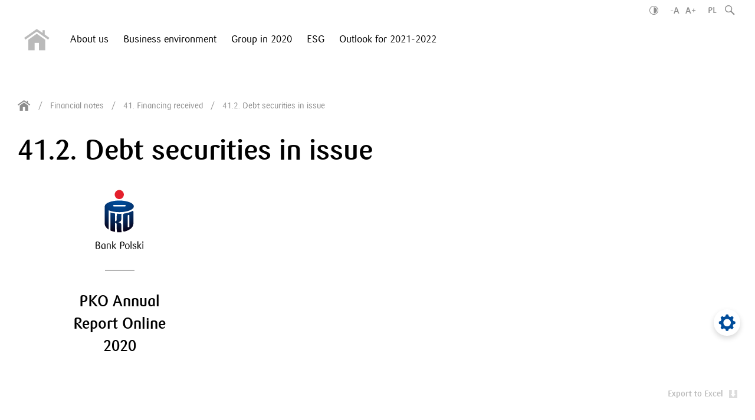

--- FILE ---
content_type: text/html; charset=utf-8
request_url: https://raportroczny2020.pkobp.pl/en/noty_objasniajace/41-otrzymane-finansowanie/41-2/
body_size: 16611
content:
<!DOCTYPE html>
<html lang="en">
<head>
        <!-- Google Tag Manager -->
        <script>(function(w,d,s,l,i){w[l]=w[l]||[];w[l].push({'gtm.start':
            new Date().getTime(),event:'gtm.js'});var f=d.getElementsByTagName(s)[0],
            j=d.createElement(s),dl=l!='dataLayer'?'&l='+l:'';j.async=true;j.src=
            'https://www.googletagmanager.com/gtm.js?id='+i+dl;f.parentNode.insertBefore(j,f);
            })(window,document,'script','dataLayer','GTM-NZQMN2W');</script>
            <!-- End Google Tag Manager -->
    <base href="/">
    <meta charset="utf-8">
    <title>41.2. Debt securities in issue - Annual Report 2020 PKO Bank Polski</title>
    <meta name="description" content="In 2020, we accelerated implementation of digital solutions to provide our customers with convenient remote access to banking services and to run the bank&#039;s operations without interruption">
    <meta name="viewport" content="width=device-width, initial-scale=1.0">
    <meta http-equiv="X-UA-Compatible" content="IE=edge">

    <!-- PKO FAVS -->
    <link rel="apple-touch-icon" sizes="57x57" href="/favicon/apple-touch-icon-57x57.png">
    <link rel="apple-touch-icon" sizes="60x60" href="/favicon/apple-touch-icon-60x60.png">
    <link rel="apple-touch-icon" sizes="72x72" href="/favicon/apple-touch-icon-72x72.png">
    <link rel="apple-touch-icon" sizes="76x76" href="/favicon/apple-touch-icon-76x76.png">
    <link rel="apple-touch-icon" sizes="114x114" href="/favicon/apple-touch-icon-114x114.png">
    <link rel="apple-touch-icon" sizes="120x120" href="/favicon/apple-touch-icon-120x120.png">
    <link rel="apple-touch-icon" sizes="144x144" href="/favicon/apple-touch-icon-144x144.png">
    <link rel="apple-touch-icon" sizes="152x152" href="/favicon/apple-touch-icon-152x152.png">
    <link rel="apple-touch-icon" sizes="180x180" href="/favicon/apple-touch-icon-180x180.png">
    <link rel="icon" type="image/png" href="/favicon/favicon-32x32.png" sizes="32x32">
    <link rel="icon" type="image/png" href="/favicon/favicon-194x194.png" sizes="194x194">
    <link rel="icon" type="image/png" href="/favicon/favicon-96x96.png" sizes="96x96">
    <link rel="icon" type="image/png" href="/favicon/android-chrome-192x192.png" sizes="192x192">
    <link rel="icon" type="image/png" href="/favicon/favicon-16x16.png" sizes="16x16">
    <link rel="mask-icon" href="/favicon/safari-pinned-tab.svg" color="#004c9a">
    <link rel="shortcut icon" href="/favicon/favicon.ico">
    <meta name="msapplication-TileColor" content="#004c9a">
    <meta name="msapplication-TileImage" content="/favicon/mstile-144x144.png">
    <meta name="msapplication-config" content="/favicon/browserconfig.xml">
    <meta name="theme-color" content="#004c9a">

    <!-- Le HTML5 shim, for IE6-8 support of HTML5 elements -->
    <!--[if lt IE 9]>
    <script src="http://html5shim.googlecode.com/svn/trunk/html5.js"></script>
    <![endif]-->



	<!-- This site is optimized with the Yoast SEO plugin v16.3 - https://yoast.com/wordpress/plugins/seo/ -->
	<meta property="og:locale" content="pl_PL">
	<meta property="og:type" content="article">
	<meta property="og:title" content="41.2. Debt securities in issue - Annual Report 2020 PKO Bank Polski">
	<meta property="og:url" content="/en/noty_objasniajace/41-otrzymane-finansowanie/41-2/">
	<meta property="og:site_name" content="Annual Report 2020 PKO Bank Polski">
	<meta property="article:modified_time" content="2021-05-19T08:42:36+00:00">
	<meta name="twitter:card" content="summary_large_image">
	<script type="application/ld+json" class="yoast-schema-graph">{"@context":"https://schema.org","@graph":[{"@type":"WebSite","@id":"/en/#website","url":"/en/","name":"Annual Report 2020 PKO Bank Polski","description":"In 2020, we accelerated implementation of digital solutions to provide our customers with convenient remote access to banking services and to run the bank&#039;s operations without interruption","potentialAction":[{"@type":"SearchAction","target":"/en/?s={search_term_string}","query-input":"required name=search_term_string"}],"inLanguage":"pl-PL"},{"@type":"WebPage","@id":"/en/noty_objasniajace/41-otrzymane-finansowanie/41-2/#webpage","url":"/en/noty_objasniajace/41-otrzymane-finansowanie/41-2/","name":"41.2. Debt securities in issue - PKO Report 2020","isPartOf":{"@id":"/en/#website"},"datePublished":"2021-05-10T16:20:35+00:00","dateModified":"2021-05-19T08:42:36+00:00","breadcrumb":{"@id":"/en/noty_objasniajace/41-otrzymane-finansowanie/41-2/#breadcrumb"},"inLanguage":"pl-PL","potentialAction":[{"@type":"ReadAction","target":["/en/noty_objasniajace/41-otrzymane-finansowanie/41-2/"]}]},{"@type":"BreadcrumbList","@id":"/en/noty_objasniajace/41-otrzymane-finansowanie/41-2/#breadcrumb","itemListElement":[{"@type":"ListItem","position":1,"item":{"@type":"WebPage","@id":"/en/","url":"/en/","name":"Strona główna"}},{"@type":"ListItem","position":2,"item":{"@type":"WebPage","@id":"/en/noty_objasniajace/41-otrzymane-finansowanie/","url":"/en/noty_objasniajace/41-otrzymane-finansowanie/","name":"41. Financing received"}},{"@type":"ListItem","position":3,"item":{"@id":"/en/noty_objasniajace/41-otrzymane-finansowanie/41-2/#webpage"}}]}]}</script>
	<!-- / Yoast SEO plugin. -->




<link rel="stylesheet" id="amcharts_styles_style-css" href="/en/wp-content/plugins/amcharts-manager/public/amstock3/amcharts/style.css" type="text/css" media="all">
<link rel="stylesheet" id="amcharts_styles_export-css" href="/en/wp-content/plugins/amcharts-manager/public/amstock3/amcharts/plugins/export/export.css" type="text/css" media="all">
<link rel="stylesheet" id="amcharts_public_styles-css" href="/en/wp-content/plugins/amcharts-manager/public/css/amcharts-manager-public.css" type="text/css" media="all">
<link rel="stylesheet" id="dependencies-css" href="/en/wp-content/themes/wp-bootstrap-gulp/dist/css/dependencies.min.css" type="text/css" media="all">
<link rel="stylesheet" id="app-css" href="/en/wp-content/themes/wp-bootstrap-gulp/dist/css/app.min.css" type="text/css" media="all">
<script type="text/javascript" src="/en/wp-content/plugins/amcharts-manager/public/amstock3/amcharts/amcharts.js" id="amcharts_amcharts-js"></script>
<script type="text/javascript" src="/en/wp-content/plugins/amcharts-manager/public/amstock3/amcharts/amstock.js" id="amcharts_amstock-js"></script>
<script type="text/javascript" src="/en/wp-content/plugins/amcharts-manager/public/amstock3/amcharts/serial.js" id="amcharts_serial-js"></script>
<script type="text/javascript" src="/en/wp-content/plugins/amcharts-manager/public/amstock3/amcharts/pie.js" id="amcharts_pie-js"></script>
<script type="text/javascript" src="/en/wp-content/plugins/amcharts-manager/public/amstock3/amcharts/xy.js" id="amcharts_xy-js"></script>
<script type="text/javascript" src="/en/wp-content/plugins/amcharts-manager/public/amstock3/amcharts/themes/light.js" id="amcharts_theme_light-js"></script>
<script type="text/javascript" src="/en/wp-content/plugins/amcharts-manager/public/amstock3/amcharts/plugins/export/export.js" id="amcharts_export-js"></script>
<script type="text/javascript" src="/en/wp-content/plugins/amcharts-manager/public/amstock3/amcharts/plugins/dataloader/dataloader.min.js" id="amcharts_dataloader-js"></script>
<script type="text/javascript" src="/en/wp-content/plugins/amcharts-manager/public/amstock3/amcharts/plugins/responsive/responsive.min.js" id="amcharts_responsive-js"></script>
<script type="text/javascript" src="/en/wp-content/plugins/amcharts-manager/public/amstock3/amcharts/lang/pl.js" id="amcharts_lang_pl-js"></script>
<script type="text/javascript" src="/en/wp-content/themes/wp-bootstrap-gulp/includes/jquery.min.js" id="jquery-js"></script>
<script type="text/javascript" src="/en/wp-content/plugins/amcharts-manager/public/js/amcharts-manager-public.js" id="amcharts_public_scripts-js"></script>


 





</head>
<body>
        <!-- Google Tag Manager (noscript) -->
        <noscript><iframe src="https://www.googletagmanager.com/ns.html?id=GTM-NZQMN2W"
        height="0" width="0" style="display:none;visibility:hidden"></iframe></noscript>
        <!-- End Google Tag Manager (noscript) -->
<div class="tools-fields">
    <input type="hidden" value="No notes" id="field-no-notes">
    <input type="hidden" value="Note can't be saved" id="field-note-cant-be-empty">
    <input type="hidden" value="Note has been saved" id="field-note-saved">
    <input type="hidden" value="Basket is empty" id="field-empty-basket">
    <input type="hidden" value="Send to printer" id="field-send-to-printer">
    <input type="hidden" value="Delete" id="field-delete">
    <input type="hidden" value="/en/noty_objasniajace/41-otrzymane-finansowanie/41-2/" id="field-pageURL">
</div>

<button id="hide-print-version" class="hide-print-version btn btn-default btn-brand">
	Close print version</button>
<header class="header">
    <div class="page-container">
        <div class="toolbar">
            <a href="#" class="contrast-trigger">
				<svg xmlns="http://www.w3.org/2000/svg" width="15" height="15"><path fill="#8D8D8D" fill-rule="evenodd" d="M7.499 14.999c-4.138 0-7.504-3.363-7.504-7.498 0-4.134 3.366-7.498 7.504-7.498 4.137 0 7.503 3.364 7.503 7.498 0 4.135-3.366 7.498-7.503 7.498zm0-13.965c-3.569 0-6.473 2.901-6.473 6.467 0 3.567 2.904 6.468 6.473 6.468 3.568 0 6.472-2.901 6.472-6.468 0-3.566-2.904-6.467-6.472-6.467zm0 11.695V2.273a5.23 5.23 0 015.232 5.228 5.23 5.23 0 01-5.232 5.228z"></path></svg>            </a>

            <div class="font-switcher">
                <a href="#" class="font-trigger font-smaller" data-mode="decrement">-A</a>
                <a href="#" class="font-trigger font-bigger" data-mode="increment">A+</a>
            </div>

            <div class="lang-switcher">
				                    <a href="/noty_objasniajace/41-otrzymane-finansowanie/41-2/" class="lang lang-pl active">PL</a>
				            </div>

            <span class="search-input-panel">
                  <span class="wrapper">
                    <input class="search-input" placeholder="Wyszukaj">
                    <span class="perform-search icon-search"></span>
              </span>
            </span>
            <a href="#" class="search-trigger">
                <div class="icon-search"></div>
                <div class="icon-close"></div>
            </a>
        </div>
        <div class="menu-bar">
            <div class="menu-utils">
                <a href="/en" class="menu-home">
                    <div class="icon-home"></div>
                </a>
                <button type="button" class="menu-toggle">
                    <div class="bar"></div>
                    <div class="bar"></div>
                    <div class="bar"></div>
                </button>
            </div>

			<nav id="menu-container" class="menu-container"><ul id="main-menu" class="main-menu">
<li itemscope="itemscope" itemtype="https://www.schema.org/SiteNavigationElement" id="menu-item-403" class="menu-item menu-item-type-post_type menu-item-object-page menu-item-has-children dropdown menu-item-403 nav-item">
<a title="About us" href="#">About us</a>
<ul>
	<li itemscope="itemscope" itemtype="https://www.schema.org/SiteNavigationElement" id="menu-item-410" class="menu-item menu-item-type-post_type menu-item-object-page menu-item-410 nav-item"><a title="CEO’s annual letter" href="/en/o-nas/list-prezesa-zarzadu/"><span>CEO’s annual letter</span></a></li>
	<li itemscope="itemscope" itemtype="https://www.schema.org/SiteNavigationElement" id="menu-item-411" class="menu-item menu-item-type-post_type menu-item-object-page menu-item-411 nav-item"><a title="Business operations" href="/en/o-nas/charakterystyka-dzialalnosci/"><span>Business operations</span></a></li>
	<li itemscope="itemscope" itemtype="https://www.schema.org/SiteNavigationElement" id="menu-item-441" class="menu-item menu-item-type-post_type menu-item-object-page menu-item-441 nav-item"><a title="Group’s structure" href="/en/o-nas/struktura-grupy/"><span>Group’s structure</span></a></li>
	<li itemscope="itemscope" itemtype="https://www.schema.org/SiteNavigationElement" id="menu-item-440" class="menu-item menu-item-type-post_type menu-item-object-page menu-item-440 nav-item"><a title="Business segments" href="/en/o-nas/segmenty-dzialalnosci/"><span>Business segments</span></a></li>
	<li itemscope="itemscope" itemtype="https://www.schema.org/SiteNavigationElement" id="menu-item-431" class="menu-item menu-item-type-post_type menu-item-object-page menu-item-431 nav-item"><a title="Historical timeline" href="/en/o-nas/rys-historyczny/"><span>Historical timeline</span></a></li>
</ul>
</li>
<li itemscope="itemscope" itemtype="https://www.schema.org/SiteNavigationElement" id="menu-item-444" class="menu-item menu-item-type-post_type menu-item-object-page menu-item-has-children dropdown menu-item-444 nav-item">
<a title="Business environment" href="#">Business environment</a>
<ul>
	<li itemscope="itemscope" itemtype="https://www.schema.org/SiteNavigationElement" id="menu-item-447" class="menu-item menu-item-type-post_type menu-item-object-page menu-item-447 nav-item"><a title="Macroeconomic conditions" href="/en/otoczenie-banku/otoczenie-makroekonomiczne/"><span>Macroeconomic conditions</span></a></li>
	<li itemscope="itemscope" itemtype="https://www.schema.org/SiteNavigationElement" id="menu-item-450" class="menu-item menu-item-type-post_type menu-item-object-page menu-item-450 nav-item"><a title="Financial markets" href="/en/otoczenie-banku/rynek-finansowy/"><span>Financial markets</span></a></li>
	<li itemscope="itemscope" itemtype="https://www.schema.org/SiteNavigationElement" id="menu-item-456" class="menu-item menu-item-type-post_type menu-item-object-page menu-item-456 nav-item"><a title="Banking sector" href="/en/otoczenie-banku/sektor-bankowy/"><span>Banking sector</span></a></li>
	<li itemscope="itemscope" itemtype="https://www.schema.org/SiteNavigationElement" id="menu-item-455" class="menu-item menu-item-type-post_type menu-item-object-page menu-item-455 nav-item"><a title="Non-banking sector" href="/en/otoczenie-banku/sektor-pozabankowy/"><span>Non-banking sector</span></a></li>
	<li itemscope="itemscope" itemtype="https://www.schema.org/SiteNavigationElement" id="menu-item-461" class="menu-item menu-item-type-post_type menu-item-object-page menu-item-461 nav-item"><a title="Regulatory and legal changes" href="/en/otoczenie-banku/otoczenie-regulacyjno-prawne/"><span>Regulatory and legal changes</span></a></li>
</ul>
</li>
<li itemscope="itemscope" itemtype="https://www.schema.org/SiteNavigationElement" id="menu-item-465" class="menu-item menu-item-type-post_type menu-item-object-page menu-item-has-children dropdown menu-item-465 nav-item">
<a title="Group in 2020" href="#">Group in 2020</a>
<ul>
	<li itemscope="itemscope" itemtype="https://www.schema.org/SiteNavigationElement" id="menu-item-430" class="menu-item menu-item-type-post_type menu-item-object-page menu-item-430 nav-item"><a title="Year’s highlights" href="/en/grupa-w-2020/najwazniejsze-wydarzenia-i-osiagniete-wyniki-finansowe-w-2020-roku/"><span>Year’s highlights</span></a></li>
	<li itemscope="itemscope" itemtype="https://www.schema.org/SiteNavigationElement" id="menu-item-471" class="menu-item menu-item-type-post_type menu-item-object-page menu-item-471 nav-item"><a title="Group’s financial position" href="/en/grupa-w-2020/sytuacja-finansowa-grupy/"><span>Group’s financial position</span></a></li>
	<li itemscope="itemscope" itemtype="https://www.schema.org/SiteNavigationElement" id="menu-item-2313" class="menu-item menu-item-type-post_type menu-item-object-page menu-item-2313 nav-item"><a title="Bank’s financial position" href="/en/grupa-w-2020/sytuacja-finansowa-banku/"><span>Bank’s financial position</span></a></li>
	<li itemscope="itemscope" itemtype="https://www.schema.org/SiteNavigationElement" id="menu-item-477" class="menu-item menu-item-type-post_type menu-item-object-page menu-item-477 nav-item"><a title="Group on WSE" href="/en/grupa-w-2020/grupa-na-gpw/"><span>Group on WSE</span></a></li>
	<li itemscope="itemscope" itemtype="https://www.schema.org/SiteNavigationElement" id="menu-item-480" class="menu-item menu-item-type-post_type menu-item-object-page menu-item-480 nav-item"><a title="Capital adequacy" href="/en/grupa-w-2020/adekwatnosc-kapitalowa/"><span>Capital adequacy</span></a></li>
	<li itemscope="itemscope" itemtype="https://www.schema.org/SiteNavigationElement" id="menu-item-2333" class="menu-item menu-item-type-post_type menu-item-object-page menu-item-2333 nav-item"><a title="Financial notes" href="/en/grupa-w-2020/noty-finansowe/"><span>Financial notes</span></a></li>
</ul>
</li>
<li itemscope="itemscope" itemtype="https://www.schema.org/SiteNavigationElement" id="menu-item-486" class="menu-item menu-item-type-post_type menu-item-object-page menu-item-has-children dropdown menu-item-486 nav-item">
<a title="ESG" href="#">ESG</a>
<ul>
	<li itemscope="itemscope" itemtype="https://www.schema.org/SiteNavigationElement" id="menu-item-499" class="menu-item menu-item-type-post_type menu-item-object-page menu-item-499 nav-item"><a title="Environmental" href="/en/esg/srodowisko/"><span>Environmental</span></a></li>
	<li itemscope="itemscope" itemtype="https://www.schema.org/SiteNavigationElement" id="menu-item-501" class="menu-item menu-item-type-post_type menu-item-object-page menu-item-501 nav-item"><a title="Social" href="/en/esg/obszar-spoleczny/"><span>Social</span></a></li>
	<li itemscope="itemscope" itemtype="https://www.schema.org/SiteNavigationElement" id="menu-item-495" class="menu-item menu-item-type-post_type menu-item-object-page menu-item-495 nav-item"><a title="Corporate governance" href="/en/esg/lad-korporacyjny/"><span>Corporate governance</span></a></li>
	<li itemscope="itemscope" itemtype="https://www.schema.org/SiteNavigationElement" id="menu-item-507" class="menu-item menu-item-type-post_type menu-item-object-page menu-item-507 nav-item"><a title="GRI Standards index" href="/en/esg/indeks-gri/"><span>GRI Standards index</span></a></li>
</ul>
</li>
<li itemscope="itemscope" itemtype="https://www.schema.org/SiteNavigationElement" id="menu-item-516" class="menu-item menu-item-type-post_type menu-item-object-page menu-item-has-children dropdown menu-item-516 nav-item">
<a title="Outlook for 2021-2022" href="#">Outlook for 2021-2022</a>
<ul>
	<li itemscope="itemscope" itemtype="https://www.schema.org/SiteNavigationElement" id="menu-item-462" class="menu-item menu-item-type-post_type menu-item-object-page menu-item-462 nav-item"><a title="Risk factors" href="/en/otoczenie-banku/czynniki-ryzyka/"><span>Risk factors</span></a></li>
	<li itemscope="itemscope" itemtype="https://www.schema.org/SiteNavigationElement" id="menu-item-1987" class="menu-item menu-item-type-post_type menu-item-object-page menu-item-1987 nav-item"><a title="Strategy PKO Banking Platform" href="/en/strategia-2020-2022/strategia-pko-banku-polskiego-na-lata-2020-2022/"><span>Strategy PKO Banking Platform</span></a></li>
	<li itemscope="itemscope" itemtype="https://www.schema.org/SiteNavigationElement" id="menu-item-1988" class="menu-item menu-item-type-post_type menu-item-object-page menu-item-1988 nav-item"><a title="Strategy’s progress" href="/en/realizacja-strategii/"><span>Strategy’s progress</span></a></li>
</ul>
</li>
</ul></nav>        </div>
    </div>
</header>

<main class="subpage">
    <div class="page-container">
        
<section class="row top margin-bottom no-photo">
    <div class="col text-col">
        <div class="breadcrumb-container">
        <div class="bcrumb">
        <ul class="">
            <li>
                <a href="/en">
                    <svg xmlns="http://www.w3.org/2000/svg" width="22" height="19" viewbox="0 0 22 19"><g fill="#A06464" fill-rule="evenodd"><path d="M3.492 9.168v8.918h5.332v-6.267h3.618v6.267h5.332V9.168l-7.141-5.115z"></path><path d="M10.633 0L.001 7.546 1.06 9.043l9.573-6.798 9.573 6.798 1.061-1.497-3.93-2.869V1.06h-1.809v2.339z"></path></g></svg>                    </a>
            </li>
                            <li>
                    <a href="/en/grupa-w-2020/noty-finansowe/">Financial notes</a>
                </li>
                                        <li><a href="/en/noty_objasniajace/41-otrzymane-finansowanie/">41. Financing received</a></li>
                        <li><span>41.2. Debt securities in issue</span></li>
        </ul>
    </div>
</div>
        <h1 class="">41.2. Debt securities in issue</h1>
                <div class="leading-text"></div>
        <div class="introduction"></div>
            </div>
    <div class="col media-col">
                <div class="logo-container">
            <img src="/en/wp-content/themes/wp-bootstrap-gulp/dist/images/pko-bp-logo.svg" alt="logo">
            <div class="separator"></div>
            <div class="logo-text">PKO Annual<br>Report Online<br>2020
</div>
        </div>
    </div>
</section>
<div class="row no-gutters notes-tool">
    <div class="col-12">
        <textarea placeholder="Write the note"></textarea>
        <div>
            <button class="btn btn-default btn-brand save-note">Save</button>
            <button class="btn btn-default btn-brand delete-note">Delete</button>
            <button class="btn btn-default btn-brand close-note">Close</button>
        </div>
    </div>
</div>
<section class="row columns margin-bottom">
    <div class="col-12 col-md">
            <div class="table-container">
        <div class="table-tools">
                            <a href="/en/wp-content/uploads/sites/2/2021/05/Nota41.2t.1-1.xlsx" class="download-table" download="">
                  <span>Export to Excel</span>
                  <svg xmlns="http://www.w3.org/2000/svg" width="14" height="14"><path fill-rule="evenodd" d="M9.163.001V6.9h1.978l-4.142 5.27L2.856 6.9h1.979V.001H-.001v14h13.999v-14H9.163z" opacity=".502"></path></svg>                </a>
                    </div>
        <h4 class="title"></h4>
        <table cellspacing="0" cellpadding="0">
<tbody>
<tr class="table-row-head">
<td class="custom-cell-underline" style="text-align: left;">LIABILITIES IN RESPECT OF DEBT SECURITIES IN ISSUE – REPAYMENT</td>
<td class="custom-cell-underline" style="text-align: left;">31.12.2020</td>
<td class="custom-cell-underline" style="text-align: left;">31.12.2019</td>
</tr>
<tr>
<td style="text-align: left;"><strong>Measured at amortized cost:</strong></td>
<td style="text-align: center;"></td>
<td style="text-align: center;"></td>
</tr>
<tr>
<td style="text-align: left;">up to 1 month</td>
<td style="text-align: right;">819</td>
<td style="text-align: right;">796</td>
</tr>
<tr>
<td style="text-align: left;">1 to 3 months</td>
<td style="text-align: right;">1 917</td>
<td style="text-align: right;">802</td>
</tr>
<tr>
<td style="text-align: left;">3 months to 1 year</td>
<td style="text-align: right;">10 431</td>
<td style="text-align: right;">2 366</td>
</tr>
<tr>
<td style="text-align: left;">from 1 to 5 years</td>
<td style="text-align: right;">18 870</td>
<td style="text-align: right;">24 410</td>
</tr>
<tr>
<td style="text-align: left;">over 5 years</td>
<td style="text-align: right;">61</td>
<td style="text-align: right;">2 774</td>
</tr>
<tr>
<td class="custom-cell-underline" style="text-align: left;"><strong><span style="color: #ff0000;">Total</span></strong></td>
<td class="custom-cell-underline" style="width: 20%; text-align: right;"><strong><span style="color: #ff0000;">32 098</span></strong></td>
<td class="custom-cell-underline" style="width: 20%; text-align: right;"><strong><span style="color: #ff0000;">31 148</span></strong></td>
</tr>
</tbody>
</table>
	        </div>
    
    </div>
        </section>
<section class="row headline margin-bottom">
    <div class="col-12">
                <h3 class="blue">Bonds issued by PKO Bank Polski S.A.</h3>    </div>
</section>
<section class="row columns margin-bottom">
    <div class="col-12 col-md">
        <p>In 2020, the Capital Group made an early partial redemption of the issued bonds (maturity on 25 July 2021) for the amount of EUR 250 million. The outstanding nominal value of this issue as at 31 December 2020 is EUR 500 million.</p>
    <div class="table-container">
        <div class="table-tools">
                            <a href="/en/wp-content/uploads/sites/2/2021/05/Nota41.2t.2-1.xlsx" class="download-table" download="">
                  <span>Export to Excel</span>
                  <svg xmlns="http://www.w3.org/2000/svg" width="14" height="14"><path fill-rule="evenodd" d="M9.163.001V6.9h1.978l-4.142 5.27L2.856 6.9h1.979V.001H-.001v14h13.999v-14H9.163z" opacity=".502"></path></svg>                </a>
                    </div>
        <h4 class="title"></h4>
        <table>
<tbody>
<tr class="table-row-head">
<td class="custom-cell-underline" style="text-align: left;">Issue date</td>
<td class="custom-cell-underline" style="text-align: left;">Type of<br>
interest rate</td>
<td class="custom-cell-underline" style="text-align: left;">Interest rate</td>
<td class="custom-cell-underline" style="text-align: left;">Nominal<br>
amount</td>
<td class="custom-cell-underline" style="text-align: left;">Currency</td>
<td class="custom-cell-underline" style="text-align: left;">Maturity</td>
<td class="custom-cell-underline" style="text-align: left;">Carrying amount at 31.12.2020</td>
<td class="custom-cell-underline" style="text-align: left;">Carrying amount at 31.12.2019</td>
</tr>
<tr>
<td style="text-align: left;">25.07.2017</td>
<td style="text-align: left;">fixed</td>
<td style="text-align: right;"> 0.75</td>
<td style="text-align: right;">500</td>
<td style="text-align: right;"> EUR</td>
<td style="text-align: right;">25.07.2021</td>
<td style="text-align: right;">2 314</td>
<td style="text-align: right;">3 200</td>
</tr>
<tr>
<td style="text-align: left;">02.11.2017</td>
<td style="text-align: left;">fixed</td>
<td style="text-align: right;">0.30</td>
<td style="text-align: right;">400</td>
<td style="text-align: right;"> CHF</td>
<td style="text-align: right;">02.11.2021</td>
<td style="text-align: right;">1 706</td>
<td style="text-align: right;">1 569</td>
</tr>
<tr>
<td class="custom-cell-underline" style="text-align: left;"><span style="color: #ff0000;"><strong>Total</strong></span></td>
<td class="custom-cell-underline" style="text-align: left;"></td>
<td class="custom-cell-underline" style="text-align: right;"></td>
<td class="custom-cell-underline" style="text-align: right;"></td>
<td class="custom-cell-underline" style="text-align: right;"></td>
<td class="custom-cell-underline" style="text-align: right;"></td>
<td class="custom-cell-underline" style="text-align: right;"><span style="color: #ff0000;"><strong>4 020</strong></span></td>
<td class="custom-cell-underline" style="text-align: right;"><span style="color: #ff0000;"><strong>4 769</strong></span></td>
</tr>
</tbody>
</table>
	        </div>
    
    </div>
        </section>
<section class="row headline margin-bottom">
    <div class="col-12">
                <h3 class="blue">Bonds issued by PKO Bank Hipoteczny S.A.</h3>    </div>
</section>
<section class="row columns margin-bottom">
    <div class="col-12 col-md">
            <div class="table-container">
        <div class="table-tools">
                            <a href="/en/wp-content/uploads/sites/2/2021/05/Nota41.2t.3-1.xlsx" class="download-table" download="">
                  <span>Export to Excel</span>
                  <svg xmlns="http://www.w3.org/2000/svg" width="14" height="14"><path fill-rule="evenodd" d="M9.163.001V6.9h1.978l-4.142 5.27L2.856 6.9h1.979V.001H-.001v14h13.999v-14H9.163z" opacity=".502"></path></svg>                </a>
                    </div>
        <h4 class="title"></h4>
        <table>
<tbody>
<tr class="table-row-head">
<td class="custom-cell-underline" style="width: 10.8352%; text-align: left;">Issue date</td>
<td class="custom-cell-underline" style="width: 16.4786%; text-align: left;">Type of interest rate</td>
<td class="custom-cell-underline" style="width: 17.9458%; text-align: left;">Interest (index + margin)</td>
<td class="custom-cell-underline" style="width: 10.3837%; text-align: left;">Nominal value</td>
<td class="custom-cell-underline" style="width: 8.12641%; text-align: left;">Currency</td>
<td class="custom-cell-underline" style="width: 13.544%; text-align: left;">Maturity</td>
<td class="custom-cell-underline" style="width: 11.3995%; text-align: left;">Carrying amount at 31.12.2020</td>
<td class="custom-cell-underline" style="width: 11.0609%; text-align: left;">Carrying amount at 31.12.2019</td>
</tr>
<tr>
<td style="width: 10.8352%; text-align: left;">21.12.2018</td>
<td style="width: 16.4786%; text-align: left;">zero-coupon</td>
<td style="width: 17.9458%; text-align: right;"> &#8211;</td>
<td style="width: 10.3837%; text-align: right;">350</td>
<td style="width: 8.12641%; text-align: right;">PLN</td>
<td style="width: 13.544%; text-align: right;">21.02.2020</td>
<td style="width: 11.3995%; text-align: right;"> &#8211;</td>
<td style="width: 11.0609%; text-align: right;">351</td>
</tr>
<tr>
<td style="width: 10.8352%; text-align: left;">05.02.2019</td>
<td style="width: 16.4786%; text-align: left;">zero-coupon</td>
<td style="width: 17.9458%; text-align: right;"> &#8211;</td>
<td style="width: 10.3837%; text-align: right;">102</td>
<td style="width: 8.12641%; text-align: right;">PLN</td>
<td style="width: 13.544%; text-align: right;">05.02.2020</td>
<td style="width: 11.3995%; text-align: right;"> &#8211;</td>
<td style="width: 11.0609%; text-align: right;">102</td>
</tr>
<tr>
<td style="width: 10.8352%; text-align: left;">10.07.2019</td>
<td style="width: 16.4786%; text-align: left;">variable</td>
<td style="width: 17.9458%; text-align: right;">6MWIBOR + 0.30</td>
<td style="width: 10.3837%; text-align: right;">162</td>
<td style="width: 8.12641%; text-align: right;">PLN</td>
<td style="width: 13.544%; text-align: right;">10.01.2020</td>
<td style="width: 11.3995%; text-align: right;"> &#8211;</td>
<td style="width: 11.0609%; text-align: right;">163</td>
</tr>
<tr>
<td style="width: 10.8352%; text-align: left;">11.07.2019</td>
<td style="width: 16.4786%; text-align: left;">variable</td>
<td style="width: 17.9458%; text-align: right;">3MWIBOR + 0.60</td>
<td style="width: 10.3837%; text-align: right;">43</td>
<td style="width: 8.12641%; text-align: right;">PLN</td>
<td style="width: 13.544%; text-align: right;">12.07.2021</td>
<td style="width: 11.3995%; text-align: right;">43</td>
<td style="width: 11.0609%; text-align: right;">46</td>
</tr>
<tr>
<td style="width: 10.8352%; text-align: left;">23.07.2019</td>
<td style="width: 16.4786%; text-align: left;">zero-coupon</td>
<td style="width: 17.9458%; text-align: right;"> &#8211;</td>
<td style="width: 10.3837%; text-align: right;">634</td>
<td style="width: 8.12641%; text-align: right;">PLN</td>
<td style="width: 13.544%; text-align: right;">23.01.2020</td>
<td style="width: 11.3995%; text-align: right;"> &#8211;</td>
<td style="width: 11.0609%; text-align: right;">633</td>
</tr>
<tr>
<td style="width: 10.8352%; text-align: left;">23.08.2019</td>
<td style="width: 16.4786%; text-align: left;">zero-coupon</td>
<td style="width: 17.9458%; text-align: right;"> &#8211;</td>
<td style="width: 10.3837%; text-align: right;">200</td>
<td style="width: 8.12641%; text-align: right;">PLN</td>
<td style="width: 13.544%; text-align: right;">21.02.2020</td>
<td style="width: 11.3995%; text-align: right;"> &#8211;</td>
<td style="width: 11.0609%; text-align: right;">200</td>
</tr>
<tr>
<td style="width: 10.8352%; text-align: left;">28.08.2019</td>
<td style="width: 16.4786%; text-align: left;">variable</td>
<td style="width: 17.9458%; text-align: right;">3MWIBOR + 0.60</td>
<td style="width: 10.3837%; text-align: right;">43</td>
<td style="width: 8.12641%; text-align: right;">PLN</td>
<td style="width: 13.544%; text-align: right;">30.08.2021</td>
<td style="width: 11.3995%; text-align: right;">43</td>
<td style="width: 11.0609%; text-align: right;">44</td>
</tr>
<tr>
<td style="width: 10.8352%; text-align: left;">02.10.2019</td>
<td style="width: 16.4786%; text-align: left;">zero-coupon</td>
<td style="width: 17.9458%; text-align: right;"> &#8211;</td>
<td style="width: 10.3837%; text-align: right;">900</td>
<td style="width: 8.12641%; text-align: right;">PLN</td>
<td style="width: 13.544%; text-align: right;">01.04.2020</td>
<td style="width: 11.3995%; text-align: right;"> &#8211;</td>
<td style="width: 11.0609%; text-align: right;">895</td>
</tr>
<tr>
<td style="width: 10.8352%; text-align: left;">17.10.2019</td>
<td style="width: 16.4786%; text-align: left;">variable</td>
<td style="width: 17.9458%; text-align: right;">3MWIBOR + 0.60</td>
<td style="width: 10.3837%; text-align: right;">40</td>
<td style="width: 8.12641%; text-align: right;">PLN</td>
<td style="width: 13.544%; text-align: right;">18.10.2021</td>
<td style="width: 11.3995%; text-align: right;">40</td>
<td style="width: 11.0609%; text-align: right;">40</td>
</tr>
<tr>
<td style="width: 10.8352%; text-align: left;">06.11.2019</td>
<td style="width: 16.4786%; text-align: left;">zero-coupon</td>
<td style="width: 17.9458%; text-align: right;"> &#8211;</td>
<td style="width: 10.3837%; text-align: right;">727</td>
<td style="width: 8.12641%; text-align: right;">PLN</td>
<td style="width: 13.544%; text-align: right;">08.05.2020</td>
<td style="width: 11.3995%; text-align: right;"> &#8211;</td>
<td style="width: 11.0609%; text-align: right;">722</td>
</tr>
<tr>
<td style="width: 10.8352%; text-align: left;">06.12.2019</td>
<td style="width: 16.4786%; text-align: left;">zero-coupon</td>
<td style="width: 17.9458%; text-align: right;"> &#8211;</td>
<td style="width: 10.3837%; text-align: right;">738</td>
<td style="width: 8.12641%; text-align: right;">PLN</td>
<td style="width: 13.544%; text-align: right;">08.06.2020</td>
<td style="width: 11.3995%; text-align: right;"> &#8211;</td>
<td style="width: 11.0609%; text-align: right;">731</td>
</tr>
<tr>
<td style="width: 10.8352%; text-align: left;">18.12.2019</td>
<td style="width: 16.4786%; text-align: left;">variable</td>
<td style="width: 17.9458%; text-align: right;">3MWIBOR + 0.28</td>
<td style="width: 10.3837%; text-align: right;">28</td>
<td style="width: 8.12641%; text-align: right;">PLN</td>
<td style="width: 13.544%; text-align: right;">20.12.2021</td>
<td style="width: 11.3995%; text-align: right;">28</td>
<td style="width: 11.0609%; text-align: right;">20</td>
</tr>
<tr>
<td style="width: 10.8352%; text-align: left;">05.02.2020</td>
<td style="width: 16.4786%; text-align: left;">zero-coupon</td>
<td style="width: 17.9458%; text-align: right;"> &#8211;</td>
<td style="width: 10.3837%; text-align: right;">25</td>
<td style="width: 8.12641%; text-align: right;">PLN</td>
<td style="width: 13.544%; text-align: right;">03.02.2021</td>
<td style="width: 11.3995%; text-align: right;">24</td>
<td style="width: 11.0609%; text-align: right;"> &#8211;</td>
</tr>
<tr>
<td style="width: 10.8352%; text-align: left;">24.02.2020</td>
<td style="width: 16.4786%; text-align: left;">variable</td>
<td style="width: 17.9458%; text-align: right;"> &#8211;</td>
<td style="width: 10.3837%; text-align: right;">350</td>
<td style="width: 8.12641%; text-align: right;">PLN</td>
<td style="width: 13.544%; text-align: right;">24.02.2021</td>
<td style="width: 11.3995%; text-align: right;">350</td>
<td style="width: 11.0609%; text-align: right;"> &#8211;</td>
</tr>
<tr>
<td style="width: 10.8352%; text-align: left;">23.07.2020</td>
<td style="width: 16.4786%; text-align: left;">zero-coupon</td>
<td style="width: 17.9458%; text-align: right;"> &#8211;</td>
<td style="width: 10.3837%; text-align: right;">820</td>
<td style="width: 8.12641%; text-align: right;">PLN</td>
<td style="width: 13.544%; text-align: right;">20.01.2021</td>
<td style="width: 11.3995%; text-align: right;">819</td>
<td style="width: 11.0609%; text-align: right;"> &#8211;</td>
</tr>
<tr>
<td style="width: 10.8352%; text-align: left;">24.08.2020</td>
<td style="width: 16.4786%; text-align: left;">zero-coupon</td>
<td style="width: 17.9458%; text-align: right;"> &#8211;</td>
<td style="width: 10.3837%; text-align: right;">555</td>
<td style="width: 8.12641%; text-align: right;">PLN</td>
<td style="width: 13.544%; text-align: right;">08.03.2021</td>
<td style="width: 11.3995%; text-align: right;">554</td>
<td style="width: 11.0609%; text-align: right;"> &#8211;</td>
</tr>
<tr>
<td style="width: 10.8352%; text-align: left;">11.09.2020</td>
<td style="width: 16.4786%; text-align: left;">zero-coupon</td>
<td style="width: 17.9458%; text-align: right;"> &#8211;</td>
<td style="width: 10.3837%; text-align: right;">350</td>
<td style="width: 8.12641%; text-align: right;">PLN</td>
<td style="width: 13.544%; text-align: right;">29.03.2021</td>
<td style="width: 11.3995%; text-align: right;">350</td>
<td style="width: 11.0609%; text-align: right;"> &#8211;</td>
</tr>
<tr>
<td style="width: 10.8352%; text-align: left;">08.10.2020</td>
<td style="width: 16.4786%; text-align: left;">zero-coupon</td>
<td style="width: 17.9458%; text-align: right;"> &#8211;</td>
<td style="width: 10.3837%; text-align: right;">330</td>
<td style="width: 8.12641%; text-align: right;">PLN</td>
<td style="width: 13.544%; text-align: right;">22.06.2021</td>
<td style="width: 11.3995%; text-align: right;">329</td>
<td style="width: 11.0609%; text-align: right;"> &#8211;</td>
</tr>
<tr>
<td style="width: 10.8352%; text-align: left;">28.10.2020</td>
<td style="width: 16.4786%; text-align: left;">zero-coupon</td>
<td style="width: 17.9458%; text-align: right;"> &#8211;</td>
<td style="width: 10.3837%; text-align: right;">296</td>
<td style="width: 8.12641%; text-align: right;">PLN</td>
<td style="width: 13.544%; text-align: right;">20.04.2021</td>
<td style="width: 11.3995%; text-align: right;">296</td>
<td style="width: 11.0609%; text-align: right;"> &#8211;</td>
</tr>
<tr>
<td style="width: 10.8352%; text-align: left;">27.11.2020</td>
<td style="width: 16.4786%; text-align: left;">fixed</td>
<td style="width: 17.9458%; text-align: right;">0,60</td>
<td style="width: 10.3837%; text-align: right;">50</td>
<td style="width: 8.12641%; text-align: right;">PLN</td>
<td style="width: 13.544%; text-align: right;">02.06.2021</td>
<td style="width: 11.3995%; text-align: right;">50</td>
<td style="width: 11.0609%; text-align: right;"> &#8211;</td>
</tr>
<tr>
<td style="width: 10.8352%; text-align: left;">07.12.2020</td>
<td style="width: 16.4786%; text-align: left;">zero-coupon</td>
<td style="width: 17.9458%; text-align: right;"> &#8211;</td>
<td style="width: 10.3837%; text-align: right;">887</td>
<td style="width: 8.12641%; text-align: right;">PLN</td>
<td style="width: 13.544%; text-align: right;">21.05.2021</td>
<td style="width: 11.3995%; text-align: right;">886</td>
<td style="width: 11.0609%; text-align: right;"> &#8211;</td>
</tr>
<tr>
<td style="width: 10.8352%; text-align: left;">17.12.2020</td>
<td style="width: 16.4786%; text-align: left;">variable</td>
<td style="width: 17.9458%; text-align: right;">WIBOR3M +0,28</td>
<td style="width: 10.3837%; text-align: right;">224</td>
<td style="width: 8.12641%; text-align: right;">PLN</td>
<td style="width: 13.544%; text-align: right;">17.03.2022</td>
<td style="width: 11.3995%; text-align: right;">224</td>
<td style="width: 11.0609%; text-align: right;"> &#8211;</td>
</tr>
<tr>
<td class="custom-cell-underline" style="width: 10.8352%; text-align: left;"><strong><span style="color: #ff0000;">Total</span></strong></td>
<td class="custom-cell-underline" style="width: 16.4786%; text-align: left;"></td>
<td class="custom-cell-underline" style="width: 17.9458%; text-align: right;"></td>
<td class="custom-cell-underline" style="width: 10.3837%; text-align: right;"></td>
<td class="custom-cell-underline" style="width: 8.12641%; text-align: right;"></td>
<td class="custom-cell-underline" style="width: 13.544%; text-align: right;"></td>
<td class="custom-cell-underline" style="width: 11.3995%; text-align: right;"><strong><span style="color: #ff0000;"> 4 036</span></strong></td>
<td class="custom-cell-underline" style="width: 11.0609%; text-align: right;"><strong><span style="color: #ff0000;"> 3 947</span></strong></td>
</tr>
</tbody>
</table>
	        </div>
    
    </div>
        </section>
<section class="row headline margin-bottom">
    <div class="col-12">
                <h3 class="blue">Bonds issued by PKO Finance AB</h3>    </div>
</section>
<section class="row columns margin-bottom">
    <div class="col-12 col-md">
        <p>In 2020, the Capital Group carried out a transaction of early partial redemption, from third parties, of bonds issued by PKO Finance AB (maturity date on 26 September 2022) for the amount of USD 195 million. The redeemed bonds remain in the possession of PKO Bank Polski S.A., with the Capital Group reserved the right to resell them or submit them for redemption in the future. The bonds are still listed on the regulated market operated by the Luxembourg Stock Exchange. The outstanding face value of this issue as at 31 December 2020 is $ 805 million.</p>
    <div class="table-container">
        <div class="table-tools">
                            <a href="/en/wp-content/uploads/sites/2/2021/05/Nota41.2t.4-1.xlsx" class="download-table" download="">
                  <span>Export to Excel</span>
                  <svg xmlns="http://www.w3.org/2000/svg" width="14" height="14"><path fill-rule="evenodd" d="M9.163.001V6.9h1.978l-4.142 5.27L2.856 6.9h1.979V.001H-.001v14h13.999v-14H9.163z" opacity=".502"></path></svg>                </a>
                    </div>
        <h4 class="title"></h4>
        <table cellspacing="0" cellpadding="0">
<tbody>
<tr class="table-row-head">
<td class="custom-cell-underline" style="text-align: left;">Issue date</td>
<td class="custom-cell-underline" style="text-align: left;">Type of interest rate</td>
<td class="custom-cell-underline" style="text-align: left;">Interest rate</td>
<td class="custom-cell-underline" style="text-align: left;">Nominal amount</td>
<td class="custom-cell-underline" style="text-align: left;">Currency</td>
<td class="custom-cell-underline" style="text-align: left;">Maturity</td>
<td class="custom-cell-underline" style="text-align: left;">Carrying amount at 31.12.2020</td>
<td class="custom-cell-underline" style="text-align: left;">Carrying amount at 31.12.2019</td>
</tr>
<tr>
<td style="text-align: left;">25.07.2012</td>
<td style="text-align: left;">fixed</td>
<td style="text-align: right;">4.00</td>
<td style="text-align: right;">50</td>
<td style="text-align: right;"> EUR</td>
<td style="text-align: right;">25.07.2022</td>
<td style="text-align: right;">234</td>
<td style="text-align: right;">215</td>
</tr>
<tr>
<td style="text-align: left;">26.09.2012</td>
<td style="text-align: left;">fixed</td>
<td style="text-align: right;">4.63</td>
<td style="text-align: right;">805</td>
<td style="text-align: right;"> USD</td>
<td style="text-align: right;">26.09.2022</td>
<td style="text-align: right;">3 060</td>
<td style="text-align: right;">3 842</td>
</tr>
<tr>
<td class="custom-cell-underline" style="text-align: left;"><span style="color: #ff0000;"><strong>Total</strong></span></td>
<td class="custom-cell-underline" style="text-align: left;"></td>
<td class="custom-cell-underline" style="text-align: right;"></td>
<td class="custom-cell-underline" style="text-align: right;"></td>
<td class="custom-cell-underline" style="text-align: right;"></td>
<td class="custom-cell-underline" style="text-align: right;"></td>
<td class="custom-cell-underline" style="text-align: right;"><span style="color: #ff0000;"><strong>3 294</strong></span></td>
<td class="custom-cell-underline" style="text-align: right;"><span style="color: #ff0000;"><strong>4 057</strong></span></td>
</tr>
</tbody>
</table>
	        </div>
    
    </div>
        </section>
<section class="row headline margin-bottom">
    <div class="col-12">
                <h3 class="blue">Bonds issued by Capital Group PKO Leasing SA</h3>    </div>
</section>
<section class="row columns margin-bottom">
    <div class="col-12 col-md">
            <div class="table-container">
        <div class="table-tools">
                            <a href="/en/wp-content/uploads/sites/2/2021/05/Nota41.2t.5-1.xlsx" class="download-table" download="">
                  <span>Export to Excel</span>
                  <svg xmlns="http://www.w3.org/2000/svg" width="14" height="14"><path fill-rule="evenodd" d="M9.163.001V6.9h1.978l-4.142 5.27L2.856 6.9h1.979V.001H-.001v14h13.999v-14H9.163z" opacity=".502"></path></svg>                </a>
                    </div>
        <h4 class="title"></h4>
        <table cellspacing="0" cellpadding="0">
<tbody>
<tr class="table-row-head">
<td class="custom-cell-underline" style="text-align: left;">Issue date</td>
<td class="custom-cell-underline" style="text-align: left;">Type of interest rate</td>
<td class="custom-cell-underline" style="text-align: left;">Interest<br>
(index + margin)</td>
<td class="custom-cell-underline" style="text-align: left;">Nominal value</td>
<td class="custom-cell-underline" style="text-align: left;">Currency</td>
<td class="custom-cell-underline" style="text-align: left;">Maturity</td>
<td class="custom-cell-underline" style="text-align: left;">Carrying amount<br>
at 31.12.2020</td>
<td class="custom-cell-underline" style="text-align: left;">Carrying amount<br>
at 31.12.2019</td>
</tr>
<tr>
<td style="text-align: left;">01.12.2014<sup>1</sup>
</td>
<td style="text-align: left;">variable</td>
<td style="text-align: right;">WIBOR 3M + margin</td>
<td style="text-align: right;">146</td>
<td style="text-align: right;">PLN</td>
<td style="text-align: right;">02.10.2025</td>
<td style="text-align: right;"> &#8211;</td>
<td style="text-align: right;">147</td>
</tr>
<tr>
<td style="text-align: left;">30.08.2019</td>
<td style="text-align: left;">variable</td>
<td style="text-align: right;">WIBOR 6M + margin</td>
<td style="text-align: right;">150</td>
<td style="text-align: right;">PLN</td>
<td style="text-align: right;">28.02.2020</td>
<td style="text-align: right;"> &#8211;</td>
<td style="text-align: right;">149</td>
</tr>
<tr>
<td style="text-align: left;">26.09.2019<sup>1</sup>
</td>
<td style="text-align: left;">variable</td>
<td style="text-align: right;">WIBOR 3M + margin</td>
<td style="text-align: right;"> 2 475</td>
<td style="text-align: right;">PLN</td>
<td style="text-align: right;">28.12.2029</td>
<td style="text-align: right;">2 475</td>
<td style="text-align: right;">1 836</td>
</tr>
<tr>
<td style="text-align: left;">28.08.2020</td>
<td style="text-align: left;">variable</td>
<td style="text-align: right;">WIBOR 6M + margin</td>
<td style="text-align: right;">324</td>
<td style="text-align: right;">PLN</td>
<td style="text-align: right;">26.02.2021</td>
<td style="text-align: right;">323</td>
<td style="text-align: right;"> &#8211;</td>
</tr>
<tr>
<td style="text-align: left;">02.12.2020</td>
<td style="text-align: left;">variable</td>
<td style="text-align: right;">WIBOR 6M + margin</td>
<td style="text-align: right;">395</td>
<td style="text-align: right;">PLN</td>
<td style="text-align: right;">01.06.2021</td>
<td style="text-align: right;">394</td>
<td style="text-align: right;"> &#8211;</td>
</tr>
<tr>
<td style="text-align: left;">23.12.2020</td>
<td style="text-align: left;">variable</td>
<td style="text-align: right;">WIBOR 3M + margin</td>
<td style="text-align: right;">305</td>
<td style="text-align: right;">PLN</td>
<td style="text-align: right;">23.03.2021</td>
<td style="text-align: right;">304</td>
<td style="text-align: right;"> &#8211;</td>
</tr>
<tr>
<td class="custom-cell-underline" style="text-align: left;"><span style="color: #ff0000;"><strong>Total</strong></span></td>
<td class="custom-cell-underline" style="text-align: left;"></td>
<td class="custom-cell-underline" style="text-align: right;"></td>
<td class="custom-cell-underline" style="text-align: right;"></td>
<td class="custom-cell-underline" style="text-align: right;"></td>
<td class="custom-cell-underline" style="text-align: right;"></td>
<td class="custom-cell-underline" style="text-align: right;"><span style="color: #ff0000;"><strong>3 496</strong></span></td>
<td class="custom-cell-underline" style="text-align: right;"><span style="color: #ff0000;"><strong>2 132</strong></span></td>
</tr>
</tbody>
</table>
	            <div class="caption">
            <sup>1)</sup> Bonds issued as part of securitization of leasing receivables, taken over by the PKO Leasing S.A. Capital Group as part of the acquisition of Raiffeisen-Leasing Polska S.A. and issued as part of the securitization of lease receivables carried out in September 2019. The bonds are secured with lease receivables subject to securitization (see the note "Information on securitization of the leasing portfolio and bundling of receivables").        </div>
	        </div>
    
    </div>
        </section>
<section class="row headline margin-bottom">
    <div class="col-12">
                <h3 class="blue">Bonds issued by KREDOBANK S.A.</h3>    </div>
</section>
<section class="row columns margin-bottom">
    <div class="col-12 col-md">
            <div class="table-container">
        <div class="table-tools">
                            <a href="/en/wp-content/uploads/sites/2/2021/05/Nota41.2t.6-2.xlsx" class="download-table" download="">
                  <span>Export to Excel</span>
                  <svg xmlns="http://www.w3.org/2000/svg" width="14" height="14"><path fill-rule="evenodd" d="M9.163.001V6.9h1.978l-4.142 5.27L2.856 6.9h1.979V.001H-.001v14h13.999v-14H9.163z" opacity=".502"></path></svg>                </a>
                    </div>
        <h4 class="title"></h4>
        <table cellspacing="0" cellpadding="0">
<tbody>
<tr class="table-row-head">
<td class="custom-cell-underline" style="text-align: left;">Issue date</td>
<td class="custom-cell-underline" style="text-align: left;">Type of interest rate</td>
<td class="custom-cell-underline" style="text-align: left;">Interest<br>
(index + margin)</td>
<td class="custom-cell-underline" style="text-align: left;">Nominal value</td>
<td class="custom-cell-underline" style="text-align: left;">Currency</td>
<td class="custom-cell-underline" style="text-align: left;">Maturity</td>
<td class="custom-cell-underline" style="text-align: left;">Carrying amount<br>
at 31.12.2020</td>
<td class="custom-cell-underline" style="text-align: left;">Carrying amount<br>
at 31.12.2019</td>
</tr>
<tr>
<td style="text-align: left;">01.12.2017</td>
<td style="text-align: left;">fixed</td>
<td style="text-align: right;">15,12</td>
<td style="text-align: right;">132</td>
<td style="text-align: right;"> UAH</td>
<td style="text-align: right;">26.11.2022</td>
<td style="text-align: right;">18</td>
<td style="text-align: right;">3</td>
</tr>
<tr>
<td style="text-align: left;">13.07.2018</td>
<td style="text-align: left;">variable</td>
<td style="text-align: right;">UIRD<sup>1</sup> 6M + 2,25</td>
<td style="text-align: right;">250</td>
<td style="text-align: right;"> UAH</td>
<td style="text-align: right;">28.12.2022</td>
<td style="text-align: right;">33</td>
<td style="text-align: right;">42</td>
</tr>
<tr>
<td class="custom-cell-underline" style="text-align: left;"><span style="color: #ff0000;"><strong>Total</strong></span></td>
<td class="custom-cell-underline" style="text-align: left;"></td>
<td class="custom-cell-underline" style="text-align: right;"></td>
<td class="custom-cell-underline" style="text-align: right;"></td>
<td class="custom-cell-underline" style="text-align: right;"></td>
<td class="custom-cell-underline" style="text-align: right;"></td>
<td class="custom-cell-underline" style="text-align: right;"><span style="color: #ff0000;"><strong>51</strong></span></td>
<td class="custom-cell-underline" style="text-align: right;"><span style="color: #ff0000;"><strong>45</strong></span></td>
</tr>
</tbody>
</table>
	            <div class="caption">
            <sup>1)</sup> Ukrainian Index of Retail Deposit Rates        </div>
	        </div>
    
    </div>
        </section>
<section class="row headline margin-bottom">
    <div class="col-12">
                <h3 class="blue">Mortgage-covered bonds issued by PKO Bank Hipoteczny S.A.</h3>    </div>
</section>
<section class="row columns margin-bottom">
    <div class="col-12 col-md">
            <div class="table-container">
        <div class="table-tools">
                            <a href="/en/wp-content/uploads/sites/2/2021/05/Nota41.2t.7-1.xlsx" class="download-table" download="">
                  <span>Export to Excel</span>
                  <svg xmlns="http://www.w3.org/2000/svg" width="14" height="14"><path fill-rule="evenodd" d="M9.163.001V6.9h1.978l-4.142 5.27L2.856 6.9h1.979V.001H-.001v14h13.999v-14H9.163z" opacity=".502"></path></svg>                </a>
                    </div>
        <h4 class="title"></h4>
        <table cellspacing="0" cellpadding="0">
<tbody>
<tr class="table-row-head">
<td class="custom-cell-underline" style="text-align: left;">Issue date</td>
<td class="custom-cell-underline" style="text-align: left;">Type of interest rate</td>
<td class="custom-cell-underline" style="text-align: left;">Interest (index + margin)</td>
<td class="custom-cell-underline" style="text-align: left;">Nominal value</td>
<td class="custom-cell-underline" style="text-align: left;">Currency</td>
<td class="custom-cell-underline" style="text-align: left;">Maturity</td>
<td class="custom-cell-underline" style="text-align: left;">Carrying amount<br>
at 31.12.2020</td>
<td class="custom-cell-underline" style="text-align: left;">Carrying amount<br>
at 31.12.2019</td>
</tr>
<tr>
<td style="text-align: left;">11.12.2015</td>
<td style="text-align: left;">variable</td>
<td style="text-align: right;">3MWIBOR + 0.75</td>
<td style="text-align: right;">18</td>
<td style="text-align: right;">PLN</td>
<td style="text-align: right;">11.12.2020</td>
<td style="text-align: right;">&#8211;</td>
<td style="text-align: right;">18</td>
</tr>
<tr>
<td style="text-align: left;">27.04.2016</td>
<td style="text-align: left;">variable</td>
<td style="text-align: right;">3MWIBOR + 0.65</td>
<td style="text-align: right;">500</td>
<td style="text-align: right;">PLN</td>
<td style="text-align: right;">28.04.2021</td>
<td style="text-align: right;">501</td>
<td style="text-align: right;">487</td>
</tr>
<tr>
<td style="text-align: left;">17.06.2016</td>
<td style="text-align: left;">variable</td>
<td style="text-align: right;">3MWIBOR + 0.59</td>
<td style="text-align: right;">500</td>
<td style="text-align: right;">PLN</td>
<td style="text-align: right;">18.06.2021</td>
<td style="text-align: right;">500</td>
<td style="text-align: right;">500</td>
</tr>
<tr>
<td style="text-align: left;">24.10.2016</td>
<td style="text-align: left;">fixed</td>
<td style="text-align: right;"> 0.125</td>
<td style="text-align: right;">500</td>
<td style="text-align: right;">EUR</td>
<td style="text-align: right;">24.06.2022</td>
<td style="text-align: right;">2 306</td>
<td style="text-align: right;">2 126</td>
</tr>
<tr>
<td style="text-align: left;">02.02.2017</td>
<td style="text-align: left;">fixed</td>
<td style="text-align: right;">0.820</td>
<td style="text-align: right;">25</td>
<td style="text-align: right;">EUR</td>
<td style="text-align: right;">02.02.2024</td>
<td style="text-align: right;">116</td>
<td style="text-align: right;">107</td>
</tr>
<tr>
<td style="text-align: left;">30.03.2017</td>
<td style="text-align: left;">fixed</td>
<td style="text-align: right;">0.625</td>
<td style="text-align: right;">500</td>
<td style="text-align: right;">EUR</td>
<td style="text-align: right;">24.01.2023</td>
<td style="text-align: right;">2 319</td>
<td style="text-align: right;">2 139</td>
</tr>
<tr>
<td style="text-align: left;">28.04.2017</td>
<td style="text-align: left;">variable</td>
<td style="text-align: right;">3MWIBOR + 0.69</td>
<td style="text-align: right;">500</td>
<td style="text-align: right;">PLN</td>
<td style="text-align: right;">18.05.2022</td>
<td style="text-align: right;">500</td>
<td style="text-align: right;">500</td>
</tr>
<tr>
<td style="text-align: left;">22.06.2017</td>
<td style="text-align: left;">fixed</td>
<td style="text-align: right;">2.69</td>
<td style="text-align: right;">265</td>
<td style="text-align: right;">PLN</td>
<td style="text-align: right;">10.09.2021</td>
<td style="text-align: right;">267</td>
<td style="text-align: right;">266</td>
</tr>
<tr>
<td style="text-align: left;">27.09.2017</td>
<td style="text-align: left;">fixed</td>
<td style="text-align: right;"> 0.75</td>
<td style="text-align: right;">500</td>
<td style="text-align: right;">EUR</td>
<td style="text-align: right;">27.08.2024</td>
<td style="text-align: right;">2 309</td>
<td style="text-align: right;">2 130</td>
</tr>
<tr>
<td style="text-align: left;">27.10.2017</td>
<td style="text-align: left;">variable</td>
<td style="text-align: right;">3MWIBOR + 0.60</td>
<td style="text-align: right;">500</td>
<td style="text-align: right;">PLN</td>
<td style="text-align: right;">27.06.2023</td>
<td style="text-align: right;">500</td>
<td style="text-align: right;">499</td>
</tr>
<tr>
<td style="text-align: left;">02.11.2017</td>
<td style="text-align: left;">fixed</td>
<td style="text-align: right;">0.47</td>
<td style="text-align: right;">54</td>
<td style="text-align: right;">EUR</td>
<td style="text-align: right;">03.11.2022</td>
<td style="text-align: right;">249</td>
<td style="text-align: right;">230</td>
</tr>
<tr>
<td style="text-align: left;">22.03.2018</td>
<td style="text-align: left;">fixed</td>
<td style="text-align: right;"> 0.75</td>
<td style="text-align: right;">500</td>
<td style="text-align: right;">EUR</td>
<td style="text-align: right;">24.01.2024</td>
<td style="text-align: right;">2320</td>
<td style="text-align: right;">2139</td>
</tr>
<tr>
<td style="text-align: left;">27.04.2018</td>
<td style="text-align: left;">variable</td>
<td style="text-align: right;">3MWIBOR + 0.49</td>
<td style="text-align: right;">698</td>
<td style="text-align: right;">PLN</td>
<td style="text-align: right;">25.04.2024</td>
<td style="text-align: right;">698</td>
<td style="text-align: right;">698</td>
</tr>
<tr>
<td style="text-align: left;">18.05.2018</td>
<td style="text-align: left;">variable</td>
<td style="text-align: right;">3MWIBOR + 0.32</td>
<td style="text-align: right;">100</td>
<td style="text-align: right;">PLN</td>
<td style="text-align: right;">29.04.2022</td>
<td style="text-align: right;">100</td>
<td style="text-align: right;">100</td>
</tr>
<tr>
<td style="text-align: left;">27.07.2018</td>
<td style="text-align: left;">variable</td>
<td style="text-align: right;">3MWIBOR + 0.62</td>
<td style="text-align: right;">500</td>
<td style="text-align: right;">PLN</td>
<td style="text-align: right;">25.07.2025</td>
<td style="text-align: right;">500</td>
<td style="text-align: right;">499</td>
</tr>
<tr>
<td style="text-align: left;">24.08.2018</td>
<td style="text-align: left;">fixed</td>
<td style="text-align: right;">3.4875</td>
<td style="text-align: right;">60</td>
<td style="text-align: right;">PLN</td>
<td style="text-align: right;">24.08.2028</td>
<td style="text-align: right;">61</td>
<td style="text-align: right;">61</td>
</tr>
<tr>
<td style="text-align: left;">26.10.2018</td>
<td style="text-align: left;">variable</td>
<td style="text-align: right;">3MWIBOR + 0.66</td>
<td style="text-align: right;">230</td>
<td style="text-align: right;">PLN</td>
<td style="text-align: right;">28.04.2025</td>
<td style="text-align: right;">230</td>
<td style="text-align: right;">231</td>
</tr>
<tr>
<td style="text-align: left;">28.01.2019</td>
<td style="text-align: left;">fixed</td>
<td style="text-align: right;"> 0.25</td>
<td style="text-align: right;">500</td>
<td style="text-align: right;">EUR</td>
<td style="text-align: right;">23.11.2021</td>
<td style="text-align: right;">2306</td>
<td style="text-align: right;">2126</td>
</tr>
<tr>
<td style="text-align: left;">01.03.2019</td>
<td style="text-align: left;">fixed</td>
<td style="text-align: right;"> 0.25</td>
<td style="text-align: right;">100</td>
<td style="text-align: right;">EUR</td>
<td style="text-align: right;">23.11.2021</td>
<td style="text-align: right;">461</td>
<td style="text-align: right;">426</td>
</tr>
<tr>
<td style="text-align: left;">08.03.2019</td>
<td style="text-align: left;">fixed</td>
<td style="text-align: right;"> 0.125</td>
<td style="text-align: right;">100</td>
<td style="text-align: right;">EUR</td>
<td style="text-align: right;">24.06.2022</td>
<td style="text-align: right;">461</td>
<td style="text-align: right;">424</td>
</tr>
<tr>
<td style="text-align: left;">10.06.2019</td>
<td style="text-align: left;">variable</td>
<td style="text-align: right;">3MWIBOR + 0.60</td>
<td style="text-align: right;">245</td>
<td style="text-align: right;">PLN</td>
<td style="text-align: right;">30.09.2024</td>
<td style="text-align: right;">247</td>
<td style="text-align: right;">244</td>
</tr>
<tr>
<td style="text-align: left;">02.12.2019</td>
<td style="text-align: left;">variable</td>
<td style="text-align: right;">3MWIBOR + 0.51</td>
<td style="text-align: right;">250</td>
<td style="text-align: right;">PLN</td>
<td style="text-align: right;">02.12.2024</td>
<td style="text-align: right;">250</td>
<td style="text-align: right;">248</td>
</tr>
<tr>
<td class="custom-cell-underline" style="text-align: left;"><strong><span style="color: #ff0000;">Total</span></strong></td>
<td class="custom-cell-underline" style="text-align: left;"></td>
<td class="custom-cell-underline" style="text-align: right;"></td>
<td class="custom-cell-underline" style="text-align: right;"></td>
<td class="custom-cell-underline" style="text-align: right;"></td>
<td class="custom-cell-underline" style="text-align: right;"></td>
<td class="custom-cell-underline" style="text-align: right;"><strong><span style="color: #ff0000;">17 201</span></strong></td>
<td class="custom-cell-underline" style="text-align: right;"><strong><span style="color: #ff0000;">16 198</span></strong></td>
</tr>
</tbody>
</table>
	        </div>
    
    </div>
        </section>
        <div class="row no-gutters">
            <div class="col-12 pages">

                <div class="left">
                                            <a href="/en/noty_objasniajace/41-otrzymane-finansowanie/41-1-otrzymane-kredyty-i-pozyczki/">
                        <span class="info">
                            <span class="category">Financial notes</span>
                            <span class="title">41.1. Loans and advances received</span>
                        </span>
                            <svg xmlns="http://www.w3.org/2000/svg" height="30.84" width="14.45" viewbox="0 0 14.45 30.84"><path d="M12.73 29.41l1.43 1.43.29-1.92V27.5c0-.35-.03-.68-.09-1.03L4.28 15.31 14.36 4.42c.05-.33.09-.66.09-1v-1.5L14.16 0 0 15.31z" fill="#003574"></path></svg>                        </a>
                                    </div>
                <div class="right">
                                            <a href="/en/noty_objasniajace/41-otrzymane-finansowanie/41-3-zobowiazania-podporzadkowane/">
                            <svg xmlns="http://www.w3.org/2000/svg" height="30.84" width="14.45" viewbox="0 0 14.45 30.84"><path d="M1.72 1.43L.29 0 0 1.92v1.42c0 .35.03.68.09 1.03l10.08 11.16L.09 26.42c-.05.33-.09.66-.09 1v1.5l.29 1.92 14.16-15.31z" fill="#003574"></path></svg>                            <span class="info">
                            <span class="category">Financial notes</span>
                            <span class="title">41.3. Subordinated liabilities</span>
                        </span>
                        </a>
                                    </div>
            </div>
        </div>
    
    </div>
</main>

<aside class="toolbar">

    <a href="javascript:;" id="use-highlighter" class="tools-tooltipster" title="Highlight text">
        <div class="icon">
            <svg xmlns="http://www.w3.org/2000/svg" width="19" height="21"><path fill="#FFF" fill-rule="evenodd" d="M.391 20.435V18.97h18.593v1.465H.391zM17.702 7.134l-4.796-4.91.672-.688c.387-.397.93-.625 1.473-.625s1.086.228 1.474.625l1.849 1.893a2.173 2.173 0 010 3.017l-.672.688zM7.333 17.75H2.536v-4.91L12.4 2.741l4.797 4.911L7.333 17.75z"></path></svg>        </div>
    </a>

    <a href="javascript:;" id="add-to-print-basket" class="tools-tooltipster" data-tooltip-content="#tooltip_print_basket_content">
        <div class="icon">
            <svg xmlns="http://www.w3.org/2000/svg" width="17" height="21"><path fill="#FFF" fill-rule="evenodd" d="M6.955 13.829l-2.638-2.685.958-.974 1.68 1.709 4.982-5.071.958.975-5.94 6.046zM4.077.301L.407 4.185v16.569h15.805V.301H4.077z"></path></svg>        </div>
    </a>

    <a href="/en/koszyk-z-wydrukami/" id="go-to-basket" class="tools-tooltipster" title="Go to print basket">
        <div class="icon">
            <svg xmlns="http://www.w3.org/2000/svg" width="27" height="25"><path fill="#FFF" fill-rule="evenodd" d="M26.488 6.752l-5.116 8.675c-.234.397-.657.64-1.114.64H6.633v1.384c0 .107.086.194.192.194H18.67a.87.87 0 01.865.875.87.87 0 01-.865.876H6.825c-1.06 0-1.922-.873-1.922-1.945V6.079c0-.057.004-.114.011-.17a.694.694 0 01-.014-.138v-1.87a1.64 1.64 0 00-1.127-1.566L1.068 1.45A.657.657 0 01.65.624a.646.646 0 01.816-.423l2.706.885a2.947 2.947 0 012.025 2.815v.865h19.177c1.007 0 1.63 1.111 1.114 1.986zM8.268 20.334c1.093 0 1.978.897 1.978 2.003a1.99 1.99 0 01-1.978 2.002 1.99 1.99 0 01-1.979-2.002c0-1.106.886-2.003 1.979-2.003zm0 2.979a.97.97 0 00.965-.976.97.97 0 00-.965-.977.97.97 0 00-.965.977.97.97 0 00.965.976zm8.469-2.979c1.093 0 1.978.897 1.978 2.003a1.99 1.99 0 01-1.978 2.002 1.99 1.99 0 01-1.978-2.002c0-1.106.886-2.003 1.978-2.003zm0 2.979a.97.97 0 00.965-.976.97.97 0 00-.965-.977.97.97 0 00-.965.977.97.97 0 00.965.976z"></path></svg>        </div>
    </a>

    <a href="javascript:;" id="use-print-version" class="tools-tooltipster" title="Print version">
        <div class="icon">
            <svg xmlns="http://www.w3.org/2000/svg" width="23" height="22"><path fill="#FFF" fill-rule="evenodd" d="M20.89 16.724h-2.367v3.938a.738.738 0 01-.743.733H5.159a.738.738 0 01-.744-.733v-3.938H2.049c-.957 0-1.736-.768-1.736-1.712V7.633c0-.944.779-1.712 1.736-1.712h2.366V1.676a.74.74 0 01.744-.734H17.78a.74.74 0 01.744.734v4.245h2.366c.957 0 1.736.768 1.736 1.712v7.379c0 .944-.779 1.712-1.736 1.712zM5.903 19.928h11.133v-6.001H5.903v6.001zM17.036 2.409H5.903v3.512h11.133V2.409zm.744 6.352h-1.893a.739.739 0 00-.744.733.74.74 0 00.744.735h1.893a.74.74 0 00.744-.735.739.739 0 00-.744-.733zm-3.088 10.057H8.247a.74.74 0 01-.744-.734.74.74 0 01.744-.734h6.445a.74.74 0 01.744.734.74.74 0 01-.744.734zm0-2.314H8.247a.738.738 0 01-.744-.733c0-.406.333-.734.744-.734h6.445c.411 0 .744.328.744.734a.738.738 0 01-.744.733z"></path></svg>        </div>
    </a>

    <a href="javascript:;" id="add-note" class="tools-tooltipster" title="Add note">
        <div class="icon">
            <svg xmlns="http://www.w3.org/2000/svg" width="26" height="23"><path fill="#FFF" fill-rule="evenodd" d="M22.917.768h-4.03l-6.621 6.495-6.651 6.524v2.517l1.814 1.779h2.566l6.65-6.524-1.537-1.508-6.013 5.9H8.33l-.541-.53v-.75l.414-.407L19.787 2.899h2.23l1.576 1.547v2.187L12.009 17.998l-2.761 2.709H5.493l-2.655-2.605v-3.684L15.462 2.034 13.925.526.665 13.535v5.45l3.928 3.854h5.555L23.408 9.83l2.358-2.314V3.563L22.917.768z"></path></svg>        </div>
    </a>

    <a href="/en/notatki/" id="show-notes" class="tools-tooltipster" title="See notes">
        <div class="icon">
            <svg xmlns="http://www.w3.org/2000/svg" width="20" height="24"><path fill="#FFF" fill-rule="evenodd" d="M16.445 6.158H9.16V5.021h7.285v1.137zm0 6.499H9.16V11.52h7.285v1.137zm0 6.499H9.16v-1.137h7.285v1.137zM7.964 6.659H2.962V2.473h5.002v4.186zm0 6.498H2.962V8.972h5.002v4.185zm0 6.499H2.962v-4.185h5.002v4.185zm1.196-3.594h5.763V17.2H9.16v-1.138zm0-6.499h5.763v1.138H9.16V9.563zm0-6.499h5.763v1.138H9.16V3.064zM.461.049v23.243h18.594V.049H.461z"></path></svg>        </div>
    </a>

    <a href="javascript:;" id="tools-toggle">
        <span>Tools</span>
        <div class="icon">
            <svg xmlns="http://www.w3.org/2000/svg" width="29" height="29"><path fill="#004C9A" fill-rule="evenodd" d="M27.903 12.649a23.966 23.966 0 00-1.996-.543 1.05 1.05 0 01-.353-.149l-.075-.051a1.012 1.012 0 01-.372-.51 10.885 10.885 0 00-.634-1.535 1.007 1.007 0 01-.096-.622c.013-.076.03-.152.049-.228.028-.106.073-.208.131-.301.421-.67.761-1.292.992-1.739.21-.407.133-.902-.19-1.226l-.27-.271-1.081-1.08-.27-.27a1.048 1.048 0 00-1.223-.191 23.58 23.58 0 00-1.796 1.027c-.109.069-.228.12-.354.145l-.09.017c-.213.035-.432 0-.624-.098a11.022 11.022 0 00-1.535-.638 1.008 1.008 0 01-.506-.372 2.6 2.6 0 01-.126-.195 1.092 1.092 0 01-.121-.306 23.636 23.636 0 00-.528-1.93 1.049 1.049 0 00-1.001-.732h-2.293a1.05 1.05 0 00-1 .729 23.858 23.858 0 00-.543 1.996 1.056 1.056 0 01-.2.428 1.005 1.005 0 01-.509.372c-.531.173-1.044.385-1.536.634-.192.097-.41.132-.622.096a3.71 3.71 0 01-.228-.049 1.136 1.136 0 01-.301-.131 23.632 23.632 0 00-1.739-.992 1.05 1.05 0 00-1.225.19l-.271.27-1.08 1.08-.271.271a1.05 1.05 0 00-.191 1.223c.237.46.59 1.105 1.028 1.796a1.053 1.053 0 01.161.444c.035.212 0 .431-.097.624-.25.491-.464 1.004-.639 1.535a1.006 1.006 0 01-.371.506 2.983 2.983 0 01-.196.126 1.054 1.054 0 01-.305.12c-.772.176-1.451.375-1.931.529a1.051 1.051 0 00-.733 1.001v2.292c0 .457.295.861.73 1.001.493.157 1.198.364 1.997.543.125.029.245.077.352.148l.075.051c.175.126.306.305.373.51.173.531.385 1.044.633 1.536.097.192.132.41.096.621a2.571 2.571 0 01-.049.228 1.079 1.079 0 01-.131.301c-.421.67-.761 1.292-.992 1.74-.21.407-.133.902.19 1.226l.271.27 1.08 1.08.271.27c.322.323.817.401 1.222.192.46-.237 1.105-.59 1.796-1.028.109-.068.229-.119.354-.145l.09-.016c.213-.036.432 0 .624.097.491.25 1.004.464 1.535.638.203.067.382.197.506.372.045.063.087.128.127.195.055.095.095.2.12.307.175.77.375 1.45.528 1.93.14.436.544.732 1.001.732h2.293a1.05 1.05 0 001-.729c.157-.493.364-1.198.543-1.997.028-.124.077-.245.148-.353l.052-.074c.125-.176.305-.306.509-.373a10.828 10.828 0 001.536-.634c.192-.097.41-.131.622-.095.076.013.152.029.227.049.107.028.209.072.302.131.669.421 1.291.761 1.739.992.407.21.902.133 1.226-.191l.27-.27 1.081-1.08.27-.27c.323-.323.401-.818.191-1.223a23.294 23.294 0 00-1.028-1.797 1.053 1.053 0 01-.144-.354l-.017-.09c-.035-.211 0-.431.098-.623.249-.491.463-1.005.637-1.535.068-.203.198-.383.372-.506.063-.045.128-.087.196-.126a1.08 1.08 0 01.306-.121 24.05 24.05 0 001.93-.528c.436-.14.733-.543.733-1.002v-2.292a1.05 1.05 0 00-.73-1zM14.687 21.13a6.335 6.335 0 11.002-12.67 6.335 6.335 0 01-.002 12.67z"></path></svg>            <div class="icon-close"></div>
        </div>
    </a>

    <div class="tooltip_templates">
    <span id="tooltip_print_basket_content">
      <span>Add to print basket</span>
      <span>Added to print basket</span>
    </span>
    </div>
</aside>

<footer class="footer">
    <div class="page-container">
        <div class="tools">


        </div>
        <div class="columns">
            <div class="ir-wrapper">
                <div class="ir">
                                                <a href="https://www.pkobp.pl/relacje-inwestorskie" target="_blank">Visit the Investor Relations website of PKO Bank Polski</a>
                                            <br>
<!--                    --><!--                        <a href="https://www.pkobp.pl/media_files/322269b5-a300-4ded-9a89-8f182276cdfc.pdf" target="_blank">Ściągnij cały raport w wersji Pdf</a>-->
<!--                    --><!--                        <a href="https://www.pkobp.pl/media_files/7909d93e-2e88-4be4-9842-4e40bdd01bfc.pdf" target="_blank">Download the full report in Pdf</a>-->
<!--                    -->                </div>

            </div>
            <nav id="menu-container-footer" class="menu-container-footer"><ul id="pko-menu-footer" class="pko-menu-footer">
<li itemscope="itemscope" itemtype="https://www.schema.org/SiteNavigationElement" class="menu-item menu-item-type-post_type menu-item-object-page menu-item-has-children dropdown menu-item-403 nav-item">
<a title="About us" href="#">About us</a>
<ul>
	<li itemscope="itemscope" itemtype="https://www.schema.org/SiteNavigationElement" class="menu-item menu-item-type-post_type menu-item-object-page menu-item-410 nav-item"><a title="CEO’s annual letter" href="/en/o-nas/list-prezesa-zarzadu/"><span>CEO’s annual letter</span></a></li>
	<li itemscope="itemscope" itemtype="https://www.schema.org/SiteNavigationElement" class="menu-item menu-item-type-post_type menu-item-object-page menu-item-411 nav-item"><a title="Business operations" href="/en/o-nas/charakterystyka-dzialalnosci/"><span>Business operations</span></a></li>
	<li itemscope="itemscope" itemtype="https://www.schema.org/SiteNavigationElement" class="menu-item menu-item-type-post_type menu-item-object-page menu-item-441 nav-item"><a title="Group’s structure" href="/en/o-nas/struktura-grupy/"><span>Group’s structure</span></a></li>
	<li itemscope="itemscope" itemtype="https://www.schema.org/SiteNavigationElement" class="menu-item menu-item-type-post_type menu-item-object-page menu-item-440 nav-item"><a title="Business segments" href="/en/o-nas/segmenty-dzialalnosci/"><span>Business segments</span></a></li>
	<li itemscope="itemscope" itemtype="https://www.schema.org/SiteNavigationElement" class="menu-item menu-item-type-post_type menu-item-object-page menu-item-431 nav-item"><a title="Historical timeline" href="/en/o-nas/rys-historyczny/"><span>Historical timeline</span></a></li>
</ul>
</li>
<li itemscope="itemscope" itemtype="https://www.schema.org/SiteNavigationElement" class="menu-item menu-item-type-post_type menu-item-object-page menu-item-has-children dropdown menu-item-444 nav-item">
<a title="Business environment" href="#">Business environment</a>
<ul>
	<li itemscope="itemscope" itemtype="https://www.schema.org/SiteNavigationElement" class="menu-item menu-item-type-post_type menu-item-object-page menu-item-447 nav-item"><a title="Macroeconomic conditions" href="/en/otoczenie-banku/otoczenie-makroekonomiczne/"><span>Macroeconomic conditions</span></a></li>
	<li itemscope="itemscope" itemtype="https://www.schema.org/SiteNavigationElement" class="menu-item menu-item-type-post_type menu-item-object-page menu-item-450 nav-item"><a title="Financial markets" href="/en/otoczenie-banku/rynek-finansowy/"><span>Financial markets</span></a></li>
	<li itemscope="itemscope" itemtype="https://www.schema.org/SiteNavigationElement" class="menu-item menu-item-type-post_type menu-item-object-page menu-item-456 nav-item"><a title="Banking sector" href="/en/otoczenie-banku/sektor-bankowy/"><span>Banking sector</span></a></li>
	<li itemscope="itemscope" itemtype="https://www.schema.org/SiteNavigationElement" class="menu-item menu-item-type-post_type menu-item-object-page menu-item-455 nav-item"><a title="Non-banking sector" href="/en/otoczenie-banku/sektor-pozabankowy/"><span>Non-banking sector</span></a></li>
	<li itemscope="itemscope" itemtype="https://www.schema.org/SiteNavigationElement" class="menu-item menu-item-type-post_type menu-item-object-page menu-item-461 nav-item"><a title="Regulatory and legal changes" href="/en/otoczenie-banku/otoczenie-regulacyjno-prawne/"><span>Regulatory and legal changes</span></a></li>
</ul>
</li>
<li itemscope="itemscope" itemtype="https://www.schema.org/SiteNavigationElement" class="menu-item menu-item-type-post_type menu-item-object-page menu-item-has-children dropdown menu-item-465 nav-item">
<a title="Group in 2020" href="#">Group in 2020</a>
<ul>
	<li itemscope="itemscope" itemtype="https://www.schema.org/SiteNavigationElement" class="menu-item menu-item-type-post_type menu-item-object-page menu-item-430 nav-item"><a title="Year’s highlights" href="/en/grupa-w-2020/najwazniejsze-wydarzenia-i-osiagniete-wyniki-finansowe-w-2020-roku/"><span>Year’s highlights</span></a></li>
	<li itemscope="itemscope" itemtype="https://www.schema.org/SiteNavigationElement" class="menu-item menu-item-type-post_type menu-item-object-page menu-item-471 nav-item"><a title="Group’s financial position" href="/en/grupa-w-2020/sytuacja-finansowa-grupy/"><span>Group’s financial position</span></a></li>
	<li itemscope="itemscope" itemtype="https://www.schema.org/SiteNavigationElement" class="menu-item menu-item-type-post_type menu-item-object-page menu-item-2313 nav-item"><a title="Bank’s financial position" href="/en/grupa-w-2020/sytuacja-finansowa-banku/"><span>Bank’s financial position</span></a></li>
	<li itemscope="itemscope" itemtype="https://www.schema.org/SiteNavigationElement" class="menu-item menu-item-type-post_type menu-item-object-page menu-item-477 nav-item"><a title="Group on WSE" href="/en/grupa-w-2020/grupa-na-gpw/"><span>Group on WSE</span></a></li>
	<li itemscope="itemscope" itemtype="https://www.schema.org/SiteNavigationElement" class="menu-item menu-item-type-post_type menu-item-object-page menu-item-480 nav-item"><a title="Capital adequacy" href="/en/grupa-w-2020/adekwatnosc-kapitalowa/"><span>Capital adequacy</span></a></li>
	<li itemscope="itemscope" itemtype="https://www.schema.org/SiteNavigationElement" class="menu-item menu-item-type-post_type menu-item-object-page menu-item-2333 nav-item"><a title="Financial notes" href="/en/grupa-w-2020/noty-finansowe/"><span>Financial notes</span></a></li>
</ul>
</li>
<li itemscope="itemscope" itemtype="https://www.schema.org/SiteNavigationElement" class="menu-item menu-item-type-post_type menu-item-object-page menu-item-has-children dropdown menu-item-486 nav-item">
<a title="ESG" href="#">ESG</a>
<ul>
	<li itemscope="itemscope" itemtype="https://www.schema.org/SiteNavigationElement" class="menu-item menu-item-type-post_type menu-item-object-page menu-item-499 nav-item"><a title="Environmental" href="/en/esg/srodowisko/"><span>Environmental</span></a></li>
	<li itemscope="itemscope" itemtype="https://www.schema.org/SiteNavigationElement" class="menu-item menu-item-type-post_type menu-item-object-page menu-item-501 nav-item"><a title="Social" href="/en/esg/obszar-spoleczny/"><span>Social</span></a></li>
	<li itemscope="itemscope" itemtype="https://www.schema.org/SiteNavigationElement" class="menu-item menu-item-type-post_type menu-item-object-page menu-item-495 nav-item"><a title="Corporate governance" href="/en/esg/lad-korporacyjny/"><span>Corporate governance</span></a></li>
	<li itemscope="itemscope" itemtype="https://www.schema.org/SiteNavigationElement" class="menu-item menu-item-type-post_type menu-item-object-page menu-item-507 nav-item"><a title="GRI Standards index" href="/en/esg/indeks-gri/"><span>GRI Standards index</span></a></li>
</ul>
</li>
<li itemscope="itemscope" itemtype="https://www.schema.org/SiteNavigationElement" class="menu-item menu-item-type-post_type menu-item-object-page menu-item-has-children dropdown menu-item-516 nav-item">
<a title="Outlook for 2021-2022" href="#">Outlook for 2021-2022</a>
<ul>
	<li itemscope="itemscope" itemtype="https://www.schema.org/SiteNavigationElement" class="menu-item menu-item-type-post_type menu-item-object-page menu-item-462 nav-item"><a title="Risk factors" href="/en/otoczenie-banku/czynniki-ryzyka/"><span>Risk factors</span></a></li>
	<li itemscope="itemscope" itemtype="https://www.schema.org/SiteNavigationElement" class="menu-item menu-item-type-post_type menu-item-object-page menu-item-1987 nav-item"><a title="Strategy PKO Banking Platform" href="/en/strategia-2020-2022/strategia-pko-banku-polskiego-na-lata-2020-2022/"><span>Strategy PKO Banking Platform</span></a></li>
	<li itemscope="itemscope" itemtype="https://www.schema.org/SiteNavigationElement" class="menu-item menu-item-type-post_type menu-item-object-page menu-item-1988 nav-item"><a title="Strategy’s progress" href="/en/realizacja-strategii/"><span>Strategy’s progress</span></a></li>
</ul>
</li>
</ul></nav>            <div class="social">
                <a href="https://www.youtube.com/user/pkobp?feature=results_main" class="social-icon social-icon--yt icon-youtube2" target="_blank" title="YouTube">
                    <span class="sr-only">YouTube</span>
                </a>
                <a href="https://www.facebook.com/PKOBankPolski" class="social-icon social-icon--fb icon-facebook" target="_blank" title="Facebook">
                    <span class="sr-only">Facebook</span>
                </a>
                <a href="https://twitter.com/PKOBP" class="social-icon social-icon--twitter icon-twitter" target="_blank" title="Twitter">
                    <span class="sr-only">Twitter</span>
                </a>
                <a href="https://www.instagram.com/pkobp/" class="social-icon social-icon--instagram icon-instagram" target="_blank" title="Instagram">
                    <span class="sr-only">Instagram</span>
                </a>
                <a href="https://www.linkedin.com/company/pko-bp" class="social-icon social-icon--linkedin icon-linkedin" target="_blank" title="LinkedIn">
                    <span class="sr-only">LinkedIn</span>
                </a>
                <a href="http://www.goldenline.pl/firma/pkobp/" class="social-icon social-icon--goldenline icon-goldenline" target="_blank" title="GoldenLine">
                    <span class="sr-only">GoldenLine</span>
                </a>
            </div>
        </div>
        <div class="bottom">
            <span>© 2021 PKO Bank Polski</span>
                    </div>
        <div class="go-top" title="">
            <a href="#">
                <div class="icon-arrow-top"></div>
                <span>Scroll to top</span>
            </a>
        </div>
    </div>
</footer>


<div class="search-results-modal">
    <div class="box">
        <div class="close-icon close-modal">
            <div class="icon-close"></div>
        </div>
        <div class="m-body">
            <h2>Search results: <i class="phrase-container"></i>
</h2>
            <div class="results-container scrollable">
                <ul class="results-list">
                </ul>
            </div>
        </div>
    </div>
</div>


<script type="text/javascript" src="/en/wp-content/themes/wp-bootstrap-gulp/includes/jquery-migrate.min.js" id="jquery-migrate-js"></script>
<script type="text/javascript" src="/en/wp-content/themes/wp-bootstrap-gulp/dist/js/dependencies.min.js" id="dependencies-js"></script>
<script type="text/javascript" src="/en/wp-content/themes/wp-bootstrap-gulp/dist/js/app.min.js" id="app-js"></script>

</body>
</html>

--- FILE ---
content_type: text/css
request_url: https://raportroczny2020.pkobp.pl/en/wp-content/plugins/amcharts-manager/public/css/amcharts-manager-public.css
body_size: 1924
content:
/**
 * All of the CSS for your public-facing functionality should be
 * included in this file.
 */

.amcharts-container {
  margin: auto;
  overflow: hidden;
  position: relative;
  max-width: 100%;
}

.amcharts-legend-div, .amcharts-legend-container {
  position: relative;
}

.amcharts {
  width: 100%;
  height: 100%;
}

.amcharts-interactive-table {
  margin-top: 40px;
}


.amcharts-toolbar+.amcharts-interactive-table {
  margin-top: 20px;
}

.amcharts-interactive-table .table-title {
  font-size: 1.8rem;
  color: #004c9a;
  font-weight: 600;
  padding-bottom: 15px;
}

.amcharts-interactive-table .interactive-checkbox {
  margin: 0;
  background-image: url(/en/wp-content/plugins/amcharts-manager/public/images/checkbox.png);
  background-repeat: no-repeat;
  background-size: 95% auto;
  cursor: pointer;
  display: inline-block;
  height: 16px;
  margin-right: 8px;
  width: 16px;
  vertical-align: -20%;
}

.amcharts-interactive-table .interactive-checkbox.active {
  background-image: url(/en/wp-content/plugins/amcharts-manager/public/images/checkbox-active.png);
}

.amcharts-interactive-table table {
  width: 100%;
}

.amcharts-interactive-table table tr td {
  color: #666;
  font-size: 1.3rem;
  padding: 15px 5px 15px 5px;
}

.amcharts-interactive-table table tr.table-row-head,
.amcharts-interactive-table table tr.category,
.amcharts-interactive-table table tr.divider {
  border-top: 1px solid #e9e9e9;
  border-bottom: 1px solid #e9e9e9;
}

.amcharts-interactive-table table tr.category td {
  font-size: 1.4rem;
  font-weight: 600;
  color: #2e2e2e;
  background-color: #f6f6f6;
}

.amcharts-interactive-table table tr.category+.category td {
  /*text-align: right;*/
}

.amcharts-interactive-table table tr.table-row-head td {
  font-size: 1.4rem;
  font-weight: 600;
  color: #252525;
}

.amcharts-interactive-table table tr.table-row-colored td {
  color: #004c9a;
}

.amcharts-interactive-table table.with-hover tr:not(.table-row-head):not(.category):hover {
  background-color: #f1f1f1;
}

.amcharts-container .nestedPieContainer {
  position: relative;
}

.amcharts-container .nestedPieContainer>div {
  position: absolute;
  top: 0;
  left: 0;
}

/* if currency change mechanism in project */
.currency-container .currency {
  float: right;
  margin-bottom: 20px;
}

.currency-container .currency svg,
.currency-container .currency .content {
  display: inline-block;
  vertical-align: middle;
}

.currency-container .currency svg {
  width: 32px;
  height: 32px;
}

.currency-container .currency svg path {
  fill: #333;
}

.currency-container .currency .content {
  font-size: 1.4rem;
  margin-left: 10px;
}

.currency-container .currency .content>* {
  display: inline-block;
}

.currency-container .currency .content a {
  margin-left: 10px;
  text-decoration: none;
  color: #333;
}

.currency-container .currency .content a.active {
  color: rgb(255, 98, 0);
}

.amcharts-modal {
  opacity: 0;
  z-index: -1;
  height: 50vh;
  width: 40vw;
  max-height: 300px;
  max-width: 700px;
  position: absolute;
  background-color: #fff;
  left: 0;
  right: 0;
  margin: auto;
  top: 0;
  box-shadow: 0px 0px 25px 0px rgba(0, 0, 0, 0.2);
}

.amcharts-modal.show {
  opacity: 1;
  z-index: 1;
}

.amcharts-modal>div {
  height: calc(100% - 30px);
  margin: 15px;
  border: 1px solid #e9e9e9;
}

.amcharts-export-menu ul>li {
  display: list-item !important;
  padding-left: 0 !important;
}

.amcharts-export-menu ul>li::before {
  content: none !important;
}

.amcharts-export-menu ul>li+li {
  margin-top: 0 !important;
}

.amcharts-export-menu ul>li>ul>li {
  padding-left: 0 !important;
}

.amcharts-export-menu ul>li>ul>li::before {
  content: none !important;
}

.amcharts-toolbar {
  display: flex;
  align-items: center;
  justify-content: flex-end;
  margin-top: 25px;
  color: #777777;

}

@media (max-width:768px){
  .amcharts-toolbar{
    flex-direction: column;
    align-items: flex-end;
  }
}

.amcharts-toolbar>*+* {
  margin-left: 25px;
}

.search-icon {
  width: 20px;
  height: 20px;
  background-image: url(/en/wp-content/plugins/amcharts-manager/public/images/search.svg);
}

.amcharts-toolbar .search-in-table-container {
  position: relative;
}

.amcharts-toolbar .search-in-table-container input {
  border: 1px solid #777777;
  border-radius: 3px;
  padding: 6px 30px 6px 11px;
  font-size: 12px;
}

.amcharts-toolbar .search-in-table-container .search-icon {
  position: absolute;
  top: 6px;
  right: 8px;
}

/* Customize the label (the container) */
.checkbox-container {
  position: relative;
  padding-left: 25px;
  margin-bottom: 0;
  cursor: pointer;
  font-size: 13px;
  -webkit-user-select: none;
  -moz-user-select: none;
  -ms-user-select: none;
  user-select: none;
}

/* Hide the browser's default checkbox */
.checkbox-container input {
  position: absolute;
  opacity: 0;
  cursor: pointer;
  height: 0;
  width: 0;
}

/* Create a custom checkbox */
.checkmark {
  position: absolute;
  top: 1px;
  left: 0;
  height: 16px;
  width: 16px;
  background-color: #fff;
  border-radius: 3px;
  border: 1px solid #777777;
}

/* When the checkbox is checked, add a blue background */
.checkbox-container input:checked~.checkmark {
  background-color: #004c9a;
  border-color: #004c9a;
}

/* Create the checkmark/indicator (hidden when not checked) */
.checkmark:after {
  content: "";
  position: absolute;
  display: none;
}

/* Show the checkmark when checked */
.checkbox-container input:checked~.checkmark:after {
  display: block;
}

/* Style the checkmark/indicator */
.checkbox-container .checkmark:after {
  left: 5px;
  top: 2px;
  width: 5px;
  height: 9px;
  border: solid #fff;
  border-width: 0 2px 2px 0;
  -webkit-transform: rotate(45deg);
  -ms-transform: rotate(45deg);
  transform: rotate(45deg);
}

--- FILE ---
content_type: text/css
request_url: https://raportroczny2020.pkobp.pl/en/wp-content/themes/wp-bootstrap-gulp/dist/css/app.min.css
body_size: 17656
content:
@font-face{font-family:'pkobp';src:url("../webfonts/pkobankpolski-regular-webfont.woff2") format("woff2"),url("../webfonts/pkobankpolski-regular-webfont.woff") format("woff"),url("../webfonts/pkobankpolski-regular-webfont.ttf") format("truetype");font-weight:400;font-style:normal;font-display:swap}@font-face{font-family:'pkobp';src:url("../webfonts/pkobankpolski-bold-webfont.woff2") format("woff2"),url("../webfonts/pkobankpolski-bold-webfont.woff") format("woff"),url("../webfonts/pkobankpolski-bold-webfont.ttf") format("truetype");font-weight:700;font-style:normal;font-display:swap}@font-face{font-family:'icomoon';src:url("../webfonts/icomoon_v18.woff2") format("woff2"),url("../webfonts/icomoon_v18.woff") format("woff"),url("../webfonts/icomoon_v18.ttf") format("truetype");font-weight:normal;font-style:normal;font-display:block}[class^="icon-"],[class*=" icon-"]{font-family:icomoon;speak:none;font-style:normal;font-weight:normal;font-variant:normal;text-transform:none;line-height:1;color:#8d8d8d;-webkit-font-smoothing:antialiased;-moz-osx-font-smoothing:grayscale}.icon-search::before{content:""}.icon-home::before{content:""}.icon-youtube2::before{content:""}.icon-facebook::before{content:""}.icon-twitter::before{content:""}.icon-instagram::before{content:""}.icon-rss::before{content:""}.icon-linkedin::before{content:""}.icon-goldenline::before{content:""}.icon-arrow-top::before{content:""}.icon-drop-down::before{content:""}.icon-close::before{content:""}a{color:#004c9a;text-decoration:none}ul{list-style-type:none;margin:0;padding:0}p,h1,h2,h3,h4,h5,h6{line-height:1.5;margin:0;padding:0}h1,h2,h3,h4,h5{font-weight:bold}p,ol,ul{margin-bottom:25px}p:last-child,ol:last-child,ul:last-child{margin-bottom:0}h1{font-size:4.8rem}@media (max-width: 767px){h1{font-size:3.2rem}}h1.smaller{font-size:3rem}@media (max-width: 767px){h1.smaller{font-size:2.4rem}}h2{font-size:3.2rem}@media (max-width: 767px){h2{font-size:2.8rem}}h3{font-size:2.8rem}@media (max-width: 767px){h3{font-size:2.4rem}}h4{font-size:2.4rem}@media (max-width: 767px){h4{font-size:2rem}}h5{font-size:1.9rem}@media (max-width: 767px){h5{font-size:1.6rem}}.page-container{width:100%;max-width:1230px;margin-left:auto;margin-right:auto}.modal-video{z-index:9999}.mCSB_draggerContainer .mCSB_dragger .mCSB_dragger_bar{background-color:#004c9a !important}.tooltip_templates{display:none}.tooltip-aria{position:absolute;visibility:hidden}.tooltipstered.dictionary-word{border-bottom:1px dashed #004c9a}.tooltipster-base .tooltipster-box{background-color:#004c9a;border:0;border-radius:8px 0 8px 0}.tooltipster-base .tooltipster-box .tooltipster-content{padding:16px;font-size:1.4rem;color:#fff}.tooltipster-base .tooltipster-box .tooltipster-content a{color:inherit}.tooltipster-base.tooltipster-sidetip.tooltipster-top .tooltipster-arrow{top:auto;bottom:1px}.tooltipster-base.tooltipster-sidetip.tooltipster-top .tooltipster-arrow-border{border-top-color:#004c9a}.tooltipster-base.tooltipster-sidetip.tooltipster-top .tooltipster-arrow-background{border-top-color:#004c9a}.tooltipster-base.tooltipster-sidetip.tooltipster-bottom .tooltipster-arrow{bottom:auto;top:-1px}.tooltipster-base.tooltipster-sidetip.tooltipster-bottom .tooltipster-arrow-border{border-bottom-color:#004c9a !important;top:1px}.tooltipster-base.tooltipster-sidetip.tooltipster-bottom .tooltipster-arrow-background{border-bottom-color:#004c9a !important}.tooltipster-base.tooltipster-sidetip.tooltipster-left .tooltipster-arrow-border{border-left-color:#004c9a !important;top:1px}.tooltipster-base.tooltipster-sidetip.tooltipster-left .tooltipster-arrow-background{border-left-color:#004c9a !important}.tooltipster-base.tooltipster-sidetip.tooltipster-right .tooltipster-arrow-border{border-right-color:#004c9a !important;top:1px}.tooltipster-base.tooltipster-sidetip.tooltipster-right .tooltipster-arrow-background{border-right-color:#004c9a !important}.swiper-pagination{display:-webkit-box;display:-ms-flexbox;display:flex;position:relative;text-align:left;-webkit-transform:none;-ms-transform:none;transform:none;z-index:10;top:auto;bottom:auto;left:auto;right:auto}.swiper-pagination-bullet{background:#bababa;opacity:1;margin:0 24px 0 0;outline:none !important}.swiper-pagination-bullet:last-child{margin-right:0}.swiper-pagination-bullet-active{background:#004c9a}.swiper-container-horizontal>.swiper-pagination{bottom:auto;left:auto;width:auto}.swiper-navigation{display:-webkit-box;display:-ms-flexbox;display:flex;-webkit-box-pack:end;-ms-flex-pack:end;justify-content:flex-end;-webkit-box-align:center;-ms-flex-align:center;align-items:center}.swiper-navigation .swiper-button-prev,.swiper-navigation .swiper-button-next{position:static;margin:0;padding:0;-webkit-transform:none;-ms-transform:none;transform:none;background:none;width:20px;height:20px;background:transparent;border-radius:50%;display:-webkit-box;display:-ms-flexbox;display:flex;-webkit-box-align:center;-ms-flex-align:center;align-items:center;-webkit-box-pack:center;-ms-flex-pack:center;justify-content:center;-webkit-transition:200ms ease;-o-transition:200ms ease;transition:200ms ease}.swiper-navigation .swiper-button-prev svg,.swiper-navigation .swiper-button-next svg{-webkit-box-flex:0;-ms-flex:0 0 20px;flex:0 0 20px;max-width:20px;width:20px;height:20px}.swiper-navigation .swiper-button-next{margin-left:8px}.swiper-navigation .swiper-button-disabled{opacity:1;background-color:#f5f4f4}.swiper-navigation .swiper-button-disabled svg path{fill:#004c9a}.Quotation+.author,.quotation .author,.quotation-with-image .swiper__quotation-with-image__content .author-wrapper .author{font-size:1.7rem;line-height:1.47;margin-left:47px;margin-top:20px}@media (max-width: 767px){.Quotation+.author,.quotation .author,.quotation-with-image .swiper__quotation-with-image__content .author-wrapper .author{margin-left:0}}.Quotation+.author strong,.quotation .author strong,.quotation-with-image .swiper__quotation-with-image__content .author-wrapper .author strong,.Quotation+.author span,.quotation .author span,.quotation-with-image .swiper__quotation-with-image__content .author-wrapper .author span{display:block}.Quotation{display:-webkit-box;display:-ms-flexbox;display:flex}@media (max-width: 767px){.Quotation{display:block}}.Quotation .quotation-marker{margin-right:30px}@media (max-width: 767px){.Quotation .quotation-marker{margin-right:0;margin-bottom:8px}}.Quotation .quotation-marker svg path{fill:#004c9a}.Quotation blockquote{font-size:2.2rem;line-height:1.27}.Number .value-wrapper.with-units{color:#004c9a;display:-webkit-box;display:-ms-flexbox;display:flex;-webkit-box-align:center;-ms-flex-align:center;align-items:center}.Number .value-wrapper .units{margin-left:9px}@media (max-width: 767px){.Number .value-wrapper .units{margin-left:4px}}.Number .value-wrapper .units .unit{display:block;font-size:2.4rem;font-weight:bold;line-height:1;text-align:left}@media (max-width: 767px){.Number .value-wrapper .units .unit{font-size:1.5rem}}.Number .value{font-size:4rem;line-height:normal;font-weight:bold;color:#004c9a}@media (max-width: 767px){.Number .value{font-size:3.2rem}}.Number .caption{font-size:1.7rem;line-height:normal;margin-top:8px;color:#000;max-width:140px}.btn{background:none;border:0;cursor:pointer;line-height:1;margin-left:0;margin-right:0;color:#fefefe;font-size:1.6rem;font-weight:normal;height:40px;padding:12px 24px;-webkit-transition:all 0.25s ease-in-out;-o-transition:all 0.25s ease-in-out;transition:all 0.25s ease-in-out}.btn-link:link,.btn-link:visited,.btn-link:hover,.btn-link:active{text-decoration:none}.btn-brand{background-color:#e4202c;border-radius:8px 0;font-size:1.5rem;height:38px;padding:13px 10px 10px;-webkit-transition:all 0.25s ease-in-out;-o-transition:all 0.25s ease-in-out;transition:all 0.25s ease-in-out}.btn-brand:hover{background-color:#004c9a;color:#fefefe;text-decoration:none}.a-custom,.btn-custom{cursor:pointer;padding:10px 15px;border:1px solid #004c9a;border-radius:4px;background-color:#004c9a;color:#fff;text-decoration:none;font-size:1.4rem;-webkit-transition:0.3s all;-o-transition:0.3s all;transition:0.3s all}.a-custom span,.a-custom i,.btn-custom span,.btn-custom i{display:inline-block;vertical-align:middle}.a-custom i,.btn-custom i{margin-left:10px}.a-custom:hover,.btn-custom:hover{background-color:#fff;color:#004c9a}.a-custom{display:inline-block}.btn-custom{outline:0}main.homepage{margin-top:30px;padding-left:30px;padding-right:30px}@media (max-width: 767px){main.homepage{padding-left:15px;padding-right:15px}}@media (max-width: 575px){main.homepage{margin-top:30px}}main.homepage p,main.homepage ol:not([class]),main.homepage ul:not([class]){font-size:1.7rem;line-height:1.41;margin-bottom:0}main.homepage p:not(:last-child),main.homepage ol:not([class]):not(:last-child),main.homepage ul:not([class]):not(:last-child){margin-bottom:16px}main.homepage h2{font-size:4.8rem;line-height:1.08;font-weight:bold;text-transform:uppercase;margin-bottom:0}@media (max-width: 991px){main.homepage h2{font-size:3.6rem}}@media (max-width: 767px){main.homepage h2{font-size:3.2rem}}main.homepage hr{margin:60px 0}@media (max-width: 991px){main.homepage hr{margin:35px 0}}main.homepage>.page-container>hr:first-child{margin:0}main.homepage section .numbers-swiper .image,main.homepage section.results .swiper-container .image{width:100%;margin-top:60px;z-index:-1}@media (max-width: 767px){main.homepage section .numbers-swiper .image,main.homepage section.results .swiper-container .image{position:static;width:100%;margin-top:25px}}main.homepage section .numbers-swiper,main.homepage section .numbers-swiper .swiper-wrapper,main.homepage section .numbers-swiper .swiper-slide{height:100%;min-height:320px}main.homepage section .numbers-swiper .swiper-pagination{bottom:auto;width:auto;left:auto}main.homepage section .numbers-swiper .swiper-pagination-bullet{margin-right:7.5px}main.homepage section .numbers-swiper .Number{position:absolute;top:0;left:0}main.homepage section .numbers-swiper .Number .over-value,main.homepage section .numbers-swiper .Number .caption{font-size:17px;margin:4px 0;line-height:normal}main.homepage section .numbers-swiper .Number .value{line-height:1;color:inherit;font-size:40px}main.homepage section .tabs-panel ul.nav-pills{display:-webkit-box;display:-ms-flexbox;display:flex;-webkit-box-pack:center;-ms-flex-pack:center;justify-content:center;margin:0 0 20px}main.homepage section .tabs-panel ul.nav-pills li{padding-left:0;background:none;border:none;display:-webkit-box;display:-ms-flexbox;display:flex;margin:0}@media (max-width: 1200px){main.homepage section .tabs-panel ul.nav-pills li{display:list-item;-ms-flex-preferred-size:auto;flex-basis:auto;min-width:0;max-width:none;width:auto}}@media (max-width: 767px){main.homepage section .tabs-panel ul.nav-pills li{display:-webkit-box;display:-ms-flexbox;display:flex;-webkit-box-flex:1;-ms-flex-positive:1;flex-grow:1;-ms-flex-preferred-size:50%;flex-basis:50%;min-width:50%;max-width:50%}}main.homepage section .tabs-panel ul.nav-pills li a{display:-webkit-box;display:-ms-flexbox;display:flex;-webkit-box-align:center;-ms-flex-align:center;align-items:center;-webkit-box-pack:center;-ms-flex-pack:center;justify-content:center;padding:10px 22px;font-size:1.7rem;text-decoration:none;background-color:#f7f7f7;border:1px solid #dedede;color:#585858;width:100%}main.homepage section .tabs-panel ul.nav-pills li a:hover{background:none}main.homepage section .tabs-panel ul.nav-pills li a.active{background-color:#004c9a;border-color:#004c9a;color:#fff}main.homepage section.top{margin-top:45px}@media all and (-ms-high-contrast: none), (-ms-high-contrast: active){main.homepage section.top{overflow:hidden}}main.homepage section.top .col-wrapper{position:relative;display:-webkit-box;display:-ms-flexbox;display:flex;-webkit-box-orient:vertical;-webkit-box-direction:normal;-ms-flex-direction:column;flex-direction:column;background-size:85% auto}@media (min-width: 1025px){main.homepage section.top .col-wrapper{-webkit-box-orient:horizontal;-webkit-box-direction:normal;-ms-flex-direction:row;flex-direction:row}}@media (max-width: 1024px){main.homepage section.top .col-wrapper{background-position:center bottom;background-size:100% auto}}main.homepage section.top .col-text{padding-top:70px;z-index:2;-webkit-box-flex:1;-ms-flex:1 1 auto;flex:1 1 auto}@media all and (-ms-high-contrast: none), (-ms-high-contrast: active){main.homepage section.top .col-text{-webkit-box-flex:1;-ms-flex:1 0 auto;flex:1 0 auto}}@media (min-width: 1025px){main.homepage section.top .col-text{-webkit-box-flex:0;-ms-flex:0 0 44%;flex:0 0 44%;max-width:44%}}@media (max-width: 991px){main.homepage section.top .col-text{padding-top:35px}}@media (max-width: 767px){main.homepage section.top .col-text{margin-bottom:25px}}@media (max-width: 575px){main.homepage section.top .col-text{padding-top:35px}}main.homepage section.top .col-text h2{margin-bottom:25px}main.homepage section.top .col-text p{margin-bottom:15px}main.homepage section.top .col-text .btn-more{margin-bottom:15px}main.homepage section.top .col-media{-webkit-box-align:center;-ms-flex-align:center;align-items:center;display:-webkit-box;display:-ms-flexbox;display:flex;-webkit-box-flex:1;-ms-flex:1 1 auto;flex:1 1 auto;-webkit-box-orient:horizontal;-webkit-box-direction:normal;-ms-flex-direction:row;flex-direction:row;-ms-flex-pack:distribute;justify-content:space-around}@media all and (-ms-high-contrast: none), (-ms-high-contrast: active){main.homepage section.top .col-media{-webkit-box-flex:1;-ms-flex:1 0 auto;flex:1 0 auto}}@media (min-width: 1025px){main.homepage section.top .col-media{-webkit-box-align:start;-ms-flex-align:start;align-items:flex-start;-webkit-box-flex:0;-ms-flex:0 0 56%;flex:0 0 56%;max-width:56%}}@media all and (min-width: 1025px) and (-ms-high-contrast: none), (min-width: 1025px) and (-ms-high-contrast: active){main.homepage section.top .col-media{-webkit-box-flex:1;-ms-flex:1 0 auto;flex:1 0 auto}}main.homepage section.top .col-media .photo-container{position:relative;max-width:490px;height:300px;width:100%}@media (min-width: 768px){main.homepage section.top .col-media .photo-container{height:557px}}@media (min-width: 1025px){main.homepage section.top .col-media .photo-container{margin-left:10px}}main.homepage section.top .col-media .photo-container .photo{position:absolute;top:50%;left:50%;-webkit-transform:translate(-50%, -50%);-ms-transform:translate(-50%, -50%);transform:translate(-50%, -50%);z-index:1;height:100%}@media (max-width: 767px){main.homepage section.top .col-media .photo-container .photo{max-width:100%;height:auto}}main.homepage section.top .col-media .logo-container{text-align:center;z-index:2}@media (max-width: 767px){main.homepage section.top .col-media .logo-container{margin-bottom:15px}}@media (min-width: 1025px){main.homepage section.top .col-media .logo-container{margin-top:60px}}main.homepage section.top .col-media .logo-container .separator{width:50px;height:1px;background:#000;margin:35px auto}main.homepage section.top .col-media .logo-container .logo-text{font-size:2.55rem;font-weight:bold}@media (max-width: 1024px){main.homepage section.top .col-media .photo-container{-webkit-box-ordinal-group:3;-ms-flex-order:2;order:2;max-width:490px;width:100%}main.homepage section.top .col-media .logo-container{-webkit-box-ordinal-group:2;-ms-flex-order:1;order:1}}@media (max-width: 1024px){main.homepage section.top .col-text{-webkit-box-ordinal-group:3;-ms-flex-order:2;order:2}main.homepage section.top .col-media{-webkit-box-ordinal-group:2;-ms-flex-order:1;order:1;width:100%}}@media (max-width: 767px){main.homepage section.top .col-media{-webkit-box-orient:vertical;-webkit-box-direction:normal;-ms-flex-direction:column;flex-direction:column;-webkit-box-align:center;-ms-flex-align:center;align-items:center}main.homepage section.top .col-media .photo-container img{max-height:100%}}main.homepage section.top #main-slider{margin-top:70px}main.homepage section.top #main-slider .swiper-slide{display:-webkit-box;display:-ms-flexbox;display:flex;-webkit-box-align:center;-ms-flex-align:center;align-items:center}main.homepage section.top #main-slider .image{-webkit-box-flex:0;-ms-flex:0 0 180px;flex:0 0 180px;max-width:180px;height:180px;background-size:cover;background-repeat:no-repeat;background-position:center}main.homepage section.top #main-slider .title{font-size:4rem;font-weight:bold;margin-bottom:8px;line-height:normal;white-space:nowrap}main.homepage section.top #main-slider .description{max-width:140px}main.homepage section.top .scroll-down{position:absolute;bottom:40px;left:50%;-webkit-transform:translateX(-50%);-ms-transform:translateX(-50%);transform:translateX(-50%);z-index:15}@media (max-width: 1024px){main.homepage section.top .scroll-down{display:none}}main.homepage section.cloud{margin-top:100px}@media (max-width: 991px){main.homepage section.cloud{margin-top:50px}}main.homepage section.cloud .tab-content{padding:0}@media (max-width: 767px){main.homepage section.cloud .col-image{margin-top:60px}}main.homepage section.cloud .col-image .image{height:100%;background-size:cover;background-repeat:no-repeat;background-position:center;min-height:530px}@media (max-width: 767px){main.homepage section.cloud .col-image .image{min-height:0;height:480px;max-height:80vh}}main.homepage section.cloud .col-content{display:-webkit-box;display:-ms-flexbox;display:flex;-webkit-box-align:center;-ms-flex-align:center;align-items:center}main.homepage section.cloud .col-content .btn{margin-top:60px}main.homepage section.vision{margin-top:125px;margin-bottom:100px;border-radius:12px;background:-webkit-gradient(linear, left top, right top, from(#084b96), to(#000a1f));background:-o-linear-gradient(left, #084b96, #000a1f);background:linear-gradient(to right, #084b96, #000a1f);color:white;padding:0 55px;position:relative}@media (max-width: 991px){main.homepage section.vision{margin-top:75px;margin-bottom:50px}}@media (max-width: 767px){main.homepage section.vision{padding-left:15px;padding-right:15px}}main.homepage section.vision .row>div:not(.col-ceo){padding-top:80px;padding-bottom:80px;position:relative;z-index:6}@media (max-width: 767px){main.homepage section.vision .row>div:not(.col-ceo){padding-top:30px;padding-bottom:30px}}main.homepage section.vision .col-quotation .Quotation{position:relative;margin-bottom:17px}@media (min-width: 768px){main.homepage section.vision .col-quotation .Quotation .quotation-marker{position:absolute;left:-17px;-webkit-transform:translateX(-100%);-ms-transform:translateX(-100%);transform:translateX(-100%)}}main.homepage section.vision .col-quotation .Quotation .quotation-marker svg path{fill:currentColor}main.homepage section.vision .col-quotation .Quotation blockquote{font-size:1.7rem;font-weight:bold;line-height:1.41}main.homepage section.vision .col-quotation .description{font-size:1.5rem;line-height:normal}main.homepage section.vision .col-quotation .description strong{font-weight:bold;line-height:1.6}main.homepage section.vision .col-numbers .numbers{display:-webkit-box;display:-ms-flexbox;display:flex;-ms-flex-wrap:wrap;flex-wrap:wrap}main.homepage section.vision .col-numbers .Number{-webkit-box-flex:0;-ms-flex:0 0 50%;flex:0 0 50%;max-width:50%;margin-bottom:60px}main.homepage section.vision .col-numbers .Number .value,main.homepage section.vision .col-numbers .Number .caption{color:inherit}main.homepage section.vision .col-ceo{padding-left:0;padding-right:0;width:520px;position:absolute;right:12px;bottom:0;margin-bottom:0;z-index:5}@media (max-width: 1200px){main.homepage section.vision .col-ceo{-webkit-box-flex:0;-ms-flex:0 0 100%;flex:0 0 100%;max-width:100%;position:relative;right:auto;left:auto;top:auto;bottom:auto;padding:0 15px}main.homepage section.vision .col-ceo img{display:block;margin-left:auto}}main.homepage section.vision .col-ceo .circle{position:absolute;bottom:0;left:0;border-radius:50%;z-index:4}main.homepage section.vision .col-ceo .circle-yellow{width:130px;height:130px;background-image:-o-radial-gradient(50% 0, circle, #c58e47, #a06819 89%);background-image:radial-gradient(circle at 50% 0, #c58e47, #a06819 89%);bottom:10%;-webkit-transform:translateX(-37.5%);-ms-transform:translateX(-37.5%);transform:translateX(-37.5%)}@media (max-width: 1200px){main.homepage section.vision .col-ceo .circle-yellow{-webkit-transform:none;-ms-transform:none;transform:none;left:auto;right:47.5vh}}main.homepage section.vision .col-ceo .circle-red{height:100px;width:100px;background-image:-webkit-gradient(linear, left bottom, left top, from(#d31a27), to(#8f090f));background-image:-o-linear-gradient(bottom, #d31a27, #8f090f);background-image:linear-gradient(to top, #d31a27, #8f090f);bottom:40%;left:20%}@media (max-width: 1200px){main.homepage section.vision .col-ceo .circle-red{left:auto;right:34vh;bottom:40%}}main.homepage section.vision .col-ceo img{position:relative;z-index:5}main.homepage section.leader h2{margin-bottom:40px}@media (max-width: 991px){main.homepage section.leader .col-chart{margin-top:40px}}@media (max-width: 767px){main.homepage section.leader .col-numbers{margin-top:40px}}main.homepage section.leader .swiper-pagination{-webkit-box-pack:center;-ms-flex-pack:center;justify-content:center;margin-top:55px}main.homepage section.leader .swiper-pagination .swiper-pagination-bullet{margin:0 4px}main.homepage section.results{margin-top:100px;margin-bottom:100px}@media (max-width: 991px){main.homepage section.results{margin-top:50px;margin-bottom:50px}}main.homepage section.results .swiper-pagination{-webkit-box-pack:center;-ms-flex-pack:center;justify-content:center;margin-top:55px}@media (max-width: 991px){main.homepage section.results .col-numbers{margin-bottom:30px}}main.homepage section.results .col-numbers .Number{position:absolute;top:0;right:0;width:180px;margin-left:auto}@media (max-width: 767px){main.homepage section.results .col-numbers .Number{position:absolute;left:15px;right:auto;margin-left:0}}main.homepage section.results .col-numbers .Number:only-child{position:static}main.homepage section.results .swiper-container .row{min-height:320px}main.homepage section.results .swiper-container .image{right:auto;left:0;margin-top:120px;width:100%}@media (max-width: 767px){main.homepage section.results .swiper-container .image{width:100%;min-height:100px}}main.homepage section.responsible{margin-top:105px;margin-bottom:56px}@media (max-width: 991px){main.homepage section.responsible{margin-top:50px;margin-bottom:25px}}main.homepage section.responsible h2{margin-bottom:100px}@media (max-width: 991px){main.homepage section.responsible h2{margin-bottom:50px}}@media (max-width: 767px){main.homepage section.responsible h2{margin-bottom:35px}}main.homepage section.responsible .btn{margin-top:16px}@media (max-width: 767px){main.homepage section.responsible .col-image{margin-top:60px}}main.homepage section.responsible .image{background-size:cover;background-repeat:no-repeat;background-position:center;height:100%}@media (max-width: 767px){main.homepage section.responsible .image{height:320px}}main.homepage section.responsible .swiper-pagination{-webkit-box-pack:center;-ms-flex-pack:center;justify-content:center;margin-top:55px}main.subpage{margin-top:40px;padding-left:30px;padding-right:30px}@media (min-width: 1366px){main.subpage{margin-top:80px}}main.subpage h1,main.subpage h2,main.subpage h3,main.subpage h4,main.subpage h5{margin-bottom:38px}main.subpage h1.black,main.subpage h2.black,main.subpage h3.black,main.subpage h4.black,main.subpage h5.black{color:#000}main.subpage h1.blue,main.subpage h2.blue,main.subpage h3.blue,main.subpage h4.blue,main.subpage h5.blue{color:#004c9a}main.subpage h1.red,main.subpage h2.red,main.subpage h3.red,main.subpage h4.red,main.subpage h5.red{color:#e4202c}main.subpage h1.yellow,main.subpage h2.yellow,main.subpage h3.yellow,main.subpage h4.yellow,main.subpage h5.yellow{color:#db912c}main.subpage .margin-bottom{margin-bottom:60px}main.subpage div>ul:not([class]),main.subpage table td ul{padding-left:0;list-style:none}main.subpage div>ul:not([class]):not(:last-child),main.subpage table td ul:not(:last-child){margin-bottom:25px}main.subpage div>ul:not([class]) p,main.subpage table td ul p{margin-bottom:0 !important}main.subpage div>ul:not([class])>li,main.subpage table td ul>li{padding-left:23px;position:relative}main.subpage div>ul:not([class])>li:not(.no-pointer)::before,main.subpage table td ul>li:not(.no-pointer)::before{content:"";position:absolute;left:0;top:calc((1.5 * 1.6rem) / 2 - 6px);height:8px;width:11px;background-image:url("../images/bullet.png");background-size:contain;background-position:center;background-repeat:no-repeat}main.subpage div>ul:not([class])>li>ul,main.subpage table td ul>li>ul{list-style-type:none !important;padding-left:0}main.subpage div>ul:not([class])>li>ul>li,main.subpage table td ul>li>ul>li{position:relative;counter-increment:list;padding-left:20px}main.subpage div>ul:not([class])>li>ul>li:not(.no-pointer)::before,main.subpage table td ul>li>ul>li:not(.no-pointer)::before{content:"";background:#004c9a;height:4px;width:4px;border-radius:50%;top:calc((1.5 * 1.6rem) / 2 - 2px);position:absolute;left:0;font-size:3rem}main.subpage ol{counter-reset:list;list-style-type:none !important;padding-left:0;margin:0 0 15px;font-size:1.6rem;line-height:1.53}main.subpage ol ol{margin-top:12px}main.subpage ol>li{position:relative;counter-increment:list;padding-left:35px}@media (max-width: 767px){main.subpage ol>li{padding-left:20px}}main.subpage ol>li+li{margin-top:12px}main.subpage ol>li::before{content:counter(list) ". ";color:#004c9a;position:absolute;left:0}main.subpage ol>li>ol>li::before{content:counter(list, lower-alpha) ". "}main.subpage ol>li>ol>li>ol>li::before{content:counter(list, lower-roman) ". "}main.subpage ol>li>ol>li>ol>li>ol>li{padding-left:20px}main.subpage ol>li>ol>li>ol>li>ol>li::before{content:"";background:#004c9a;height:4px;width:4px;border-radius:50%;top:calc((1.5 * 1.6rem) / 2 - 2px);position:absolute;left:0;font-size:3rem}main.subpage ol>li ul{list-style-type:none !important;padding-left:0;margin:0;font-size:inherit;line-height:inherit;color:inherit}main.subpage ol>li ul>li{margin:12px 0 15px;padding-left:35px;position:relative}@media (max-width: 767px){main.subpage ol>li ul>li{padding-left:20px}}main.subpage ol>li ul>li::before{content:"";background:#004c9a;height:6px;width:6px;border-radius:50%;top:calc((1.5 * 1.6rem) / 2 - (6px / 2));position:absolute;left:0;font-size:3rem}main.subpage.error404 .title{font-size:8.2rem;color:#004c9a;font-weight:bold}main.subpage.error404 .title:last-child{margin-bottom:0}main.subpage.error404 p{font-size:1.8rem;margin:10px 0 20px}.menu-container{overflow:hidden;-webkit-transition:all 0.5s ease-in-out;-o-transition:all 0.5s ease-in-out;transition:all 0.5s ease-in-out}@media (max-width: 1024px){.menu-container{max-height:0}}@media (max-width: 1024px){.menu-container.open{max-height:1000px}}.menu-container ul{list-style-type:none;margin:0;padding:0}.menu-container ul li.current_page_item,.menu-container ul li.current_page_parent{color:#004c9a}.menu-container ul li.current_page_item>a,.menu-container ul li.current_page_parent>a{color:inherit;text-decoration:underline}.menu-container a{color:#000;font-weight:normal;text-decoration:none;-webkit-transition:all 0.25s ease-in-out;-o-transition:all 0.25s ease-in-out;transition:all 0.25s ease-in-out}.menu-container a:hover{color:#004c9a}.menu-container>ul{display:-webkit-box;display:-ms-flexbox;display:flex;-webkit-box-orient:vertical;-webkit-box-direction:normal;-ms-flex-direction:column;flex-direction:column;padding-top:20px}@media (min-width: 1025px){.menu-container>ul{-webkit-box-orient:horizontal;-webkit-box-direction:normal;-ms-flex-direction:row;flex-direction:row;padding-top:0}}.menu-container>ul>li{cursor:pointer;padding:12.5px 0;position:static}@media (min-width: 1025px){.menu-container>ul>li{padding:0 12.5px}}@media (max-width: 1024px){.menu-container>ul>li.open ul{max-height:1000px}}.menu-container>ul>li>a{font-size:3rem}@media (min-width: 1025px){.menu-container>ul>li>a{font-size:1.7rem}}@media (min-width: 1025px){.menu-container>ul>li:first-child{margin-left:12.5px}}.menu-container>ul>li.open-submenu>a{color:#004c9a}.menu-container>ul>li.open-submenu>ul{opacity:1;pointer-events:all}.menu-container>ul>li>ul{display:-webkit-box;display:-ms-flexbox;display:flex;-webkit-box-orient:vertical;-webkit-box-direction:normal;-ms-flex-direction:column;flex-direction:column;opacity:1;overflow:hidden;padding:0 15px 0 15px;pointer-events:none;-webkit-transition:all 0.5s ease-in-out;-o-transition:all 0.5s ease-in-out;transition:all 0.5s ease-in-out}@media (max-width: 1024px){.menu-container>ul>li>ul{max-height:0}}@media (min-width: 1025px){.menu-container>ul>li>ul{-webkit-box-orient:horizontal;-webkit-box-direction:normal;-ms-flex-direction:row;flex-direction:row;left:0;opacity:0;padding:25px 15px 0 8px;position:absolute;-webkit-transition:all 0.25s ease-in-out;-o-transition:all 0.25s ease-in-out;transition:all 0.25s ease-in-out}}.menu-container>ul>li>ul>li{border-bottom:1px solid #dedede;padding:10px 0}@media (min-width: 1025px){.menu-container>ul>li>ul>li{border-bottom:none;padding:0}}.menu-container>ul>li>ul>li>a{font-size:2.4rem}@media (min-width: 1025px){.menu-container>ul>li>ul>li>a{font-size:1.5rem}}@media (min-width: 1025px){.menu-container>ul>li>ul>li+li{margin-left:25px}}header.header{background-color:#ffffff;position:sticky;top:0;z-index:100;padding-left:30px;padding-right:30px;-webkit-transition:all 0.25s ease-in-out;-o-transition:all 0.25s ease-in-out;transition:all 0.25s ease-in-out}@media (max-width: 767px){header.header{padding-left:15px;padding-right:15px}}@media (max-width: 1024px){header.header-scrolled{-webkit-transform:translateY(-34px);-ms-transform:translateY(-34px);transform:translateY(-34px)}}header.header .toolbar{display:-webkit-box;display:-ms-flexbox;display:flex;-webkit-box-pack:end;-ms-flex-pack:end;justify-content:flex-end;-webkit-box-align:center;-ms-flex-align:center;align-items:center;padding:5px 0}header.header .toolbar a{display:-webkit-inline-box;display:-ms-inline-flexbox;display:inline-flex;text-decoration:none;color:#8d8d8d;font-size:15px}header.header .toolbar a.font-trigger{font-weight:bold}header.header .toolbar a.lang{font-size:14px;font-weight:bold;opacity:.5;margin-right:0}header.header .toolbar a.lang.active{opacity:1}header.header .toolbar a.search-trigger{font-size:25px}header.header .toolbar a.search-trigger.active .icon-search{display:none}header.header .toolbar a.search-trigger.active .icon-close{display:block}header.header .toolbar a.search-trigger .icon-close{display:none}header.header .toolbar .lang-switcher,header.header .toolbar .font-switcher,header.header .toolbar .contrast-trigger{display:-webkit-box;display:-ms-flexbox;display:flex;-webkit-box-align:center;-ms-flex-align:center;align-items:center;margin:0 10px;white-space:nowrap}@media (max-width: 767px){header.header .toolbar .lang-switcher,header.header .toolbar .font-switcher,header.header .toolbar .contrast-trigger{margin:0 5px}}header.header .toolbar .lang-switcher a+a,header.header .toolbar .font-switcher a+a,header.header .toolbar .contrast-trigger a+a{margin-left:10px}@media (max-width: 767px){header.header .toolbar .lang-switcher a+a,header.header .toolbar .font-switcher a+a,header.header .toolbar .contrast-trigger a+a{margin-left:5px}}header.header .toolbar .search-input-panel{max-width:0;width:100%;position:relative;height:24px;overflow:hidden;-webkit-transition:all 0.5s ease-in-out;-o-transition:all 0.5s ease-in-out;transition:all 0.5s ease-in-out}header.header .toolbar .search-input-panel.active{max-width:225px}header.header .toolbar .search-input-panel.active .wrapper{right:0}header.header .toolbar .search-input-panel .wrapper{position:absolute;right:-170px;top:50%;-webkit-transform:translateY(-50%);-ms-transform:translateY(-50%);transform:translateY(-50%);-webkit-transition:all 0.5s ease-in-out;-o-transition:all 0.5s ease-in-out;transition:all 0.5s ease-in-out;display:-webkit-box;display:-ms-flexbox;display:flex;-webkit-box-align:center;-ms-flex-align:center;align-items:center}@media (min-width: 768px){header.header .toolbar .search-input-panel .wrapper{right:-350px}}header.header .toolbar .search-input-panel .search-input{border:none;border-bottom:1px solid black;outline:0;width:100px}@media (min-width: 768px){header.header .toolbar .search-input-panel .search-input{width:200px}}header.header .toolbar .search-input-panel .perform-search{cursor:pointer;height:25px;display:inline-block}header.header .toolbar .search-input-panel .perform-search:before{font-size:25px}header.header .menu-bar{display:-webkit-box;display:-ms-flexbox;display:flex;-webkit-box-orient:vertical;-webkit-box-direction:normal;-ms-flex-direction:column;flex-direction:column;position:relative;-webkit-transition:all 0.25s ease-in-out;-o-transition:all 0.25s ease-in-out;transition:all 0.25s ease-in-out}@media (min-width: 1025px){header.header .menu-bar{-webkit-box-align:center;-ms-flex-align:center;align-items:center;-webkit-box-orient:horizontal;-webkit-box-direction:normal;-ms-flex-direction:row;flex-direction:row;padding-bottom:30px}}@media (min-width: 1025px){header.header .menu-bar.expanded{padding-bottom:72px}}header.header .menu-bar .menu-utils{display:-webkit-box;display:-ms-flexbox;display:flex;-webkit-box-pack:justify;-ms-flex-pack:justify;justify-content:space-between;-webkit-box-align:center;-ms-flex-align:center;align-items:center}header.header .menu-bar .menu-home{font-size:6.4rem;text-decoration:none}@media (min-width: 1300px){header.header .menu-bar .menu-home{font-size:3.2rem}}header.header .menu-bar .menu-home .icon-home{color:#bababa;-webkit-transition:all 0.25s ease-in-out;-o-transition:all 0.25s ease-in-out;transition:all 0.25s ease-in-out}header.header .menu-bar .menu-home:hover .icon-home{color:#004c9a}header.header .menu-bar .menu-toggle{background:none;border:none;width:32px;height:20px;position:relative;padding:0;-webkit-transition:all 0.5s ease-in-out;-o-transition:all 0.5s ease-in-out;transition:all 0.5s ease-in-out}@media (min-width: 1025px){header.header .menu-bar .menu-toggle{display:none}}header.header .menu-bar .menu-toggle:focus{outline:none}header.header .menu-bar .menu-toggle .bar{background-color:#004c9a;border-radius:3px;position:absolute;width:100%;height:3px;-webkit-transition:all 0.5s ease-in-out;-o-transition:all 0.5s ease-in-out;transition:all 0.5s ease-in-out}header.header .menu-bar .menu-toggle .bar:nth-child(1){top:0}header.header .menu-bar .menu-toggle .bar:nth-child(2){top:50%;-webkit-transform:translateY(-50%);-ms-transform:translateY(-50%);transform:translateY(-50%)}header.header .menu-bar .menu-toggle .bar:nth-child(3){bottom:0}header.header .menu-bar .menu-toggle.open .bar{background-color:#e4202c}header.header .menu-bar .menu-toggle.open .bar:nth-child(1){-webkit-transform:translateY(8px) rotate(-45deg);-ms-transform:translateY(8px) rotate(-45deg);transform:translateY(8px) rotate(-45deg)}header.header .menu-bar .menu-toggle.open .bar:nth-child(2){opacity:0}header.header .menu-bar .menu-toggle.open .bar:nth-child(3){-webkit-transform:translateY(-9px) rotate(45deg);-ms-transform:translateY(-9px) rotate(45deg);transform:translateY(-9px) rotate(45deg)}main.homepage+footer.footer{margin-top:50px}footer.footer{margin:50px 0 65px;padding-left:30px;padding-right:30px;margin-top:0}footer.footer .tools{padding:0;border-top:1px solid #dedede;display:-webkit-box;display:-ms-flexbox;display:flex;-webkit-box-orient:vertical;-webkit-box-direction:normal;-ms-flex-direction:column;flex-direction:column;-webkit-box-pack:justify;-ms-flex-pack:justify;justify-content:space-between;-webkit-box-align:start;-ms-flex-align:start;align-items:flex-start}@media (min-width: 768px){footer.footer .tools{-webkit-box-align:center;-ms-flex-align:center;align-items:center;-webkit-box-orient:horizontal;-webkit-box-direction:normal;-ms-flex-direction:row;flex-direction:row}}footer.footer .tools .tooltip-content{display:none}footer.footer .tools>*{padding:10px 0;font-size:17px;font-weight:bold;line-height:1.82;color:#8d8d8d;cursor:pointer;text-decoration:none;-webkit-transition:color 0.2s;-o-transition:color 0.2s;transition:color 0.2s}footer.footer .tools>*:hover,footer.footer .tools>*.active{color:#004c9a}footer.footer .tools>*:hover svg path,footer.footer .tools>*.active svg path{fill:#004c9a}footer.footer .tools>*:hover .icon-drop-down,footer.footer .tools>*.active .icon-drop-down{color:#004c9a}footer.footer .tools>* svg,footer.footer .tools>* span{display:inline-block;vertical-align:middle}footer.footer .tools>* svg{margin-right:7px}footer.footer .tools>* svg path{-webkit-transition:fill 0.2s;-o-transition:fill 0.2s;transition:fill 0.2s}footer.footer .tools>* .icon-drop-down{font-size:3rem;-webkit-transition:.2s color;-o-transition:.2s color;transition:.2s color}footer.footer .columns{display:-webkit-box;display:-ms-flexbox;display:flex;-ms-flex-wrap:wrap;flex-wrap:wrap;margin:50px 0}footer.footer .columns .ir-wrapper{display:-webkit-box;display:-ms-flexbox;display:flex;-webkit-box-flex:0;-ms-flex:0 0 100%;flex:0 0 100%;max-width:100%;margin-bottom:25px}@media (max-width: 991px){footer.footer .columns .ir-wrapper{display:block;margin-bottom:0}}footer.footer .columns .ir-wrapper .ir a{color:#8d8d8d;font-size:1.5rem}footer.footer .columns .menu-container-footer{-webkit-box-flex:1;-ms-flex:1;flex:1}@media all and (-ms-high-contrast: none), (-ms-high-contrast: active){footer.footer .columns .menu-container-footer{-webkit-box-flex:1;-ms-flex:auto;flex:auto}}@media (max-width: 991px){footer.footer .columns .menu-container-footer{margin:30px 0;-webkit-box-flex:0;-ms-flex:0 0 100%;flex:0 0 100%;max-width:100%}}footer.footer .columns .menu-container-footer ul{list-style-type:none;margin:0;padding:0}footer.footer .columns .menu-container-footer ul a{text-decoration:none}footer.footer .columns .menu-container-footer>ul{display:-webkit-box;display:-ms-flexbox;display:flex;-webkit-box-orient:vertical;-webkit-box-direction:normal;-ms-flex-direction:column;flex-direction:column;-ms-flex-wrap:wrap;flex-wrap:wrap;width:100%}@media (min-width: 768px){footer.footer .columns .menu-container-footer>ul{-webkit-box-orient:horizontal;-webkit-box-direction:normal;-ms-flex-direction:row;flex-direction:row;-webkit-box-pack:justify;-ms-flex-pack:justify;justify-content:space-between;-ms-flex-wrap:nowrap;flex-wrap:nowrap}}footer.footer .columns .menu-container-footer>ul>li{padding-right:5px}@media (min-width: 768px){footer.footer .columns .menu-container-footer>ul>li{padding-right:0;width:20%;max-width:20%}}@media (min-width: 1025px){footer.footer .columns .menu-container-footer>ul>li{-ms-flex-wrap:nowrap;flex-wrap:nowrap;max-width:180px}}@media (max-width: 767px){footer.footer .columns .menu-container-footer>ul>li+li.menu-item-has-children:not(:last-child){margin-bottom:25px}}footer.footer .columns .menu-container-footer>ul>li>a{color:#8d8d8d;display:inline-block;font-size:1.3rem;line-height:1.5;padding-bottom:10px}footer.footer .columns .menu-container-footer>ul>li>a:only-child{padding-bottom:0}footer.footer .columns .menu-container-footer>ul>li>ul>li a{color:#585858;font-size:1.5rem;-webkit-transition:all 0.25s ease-in-out;-o-transition:all 0.25s ease-in-out;transition:all 0.25s ease-in-out}footer.footer .columns .menu-container-footer>ul>li>ul>li a:hover{color:#004c9a}footer.footer .columns .social{display:-webkit-box;display:-ms-flexbox;display:flex;-webkit-box-align:center;-ms-flex-align:center;align-items:center;height:2.4rem;margin-bottom:25px}@media (max-width: 991px){footer.footer .columns .social{margin:0;-webkit-box-flex:0;-ms-flex:0 0 100%;flex:0 0 100%;max-width:100%}}@media (min-width: 1025px){footer.footer .columns .social{-webkit-box-pack:end;-ms-flex-pack:end;justify-content:flex-end;margin-bottom:50px}}footer.footer .columns .social-icon{font-size:1.8rem;color:#666;text-decoration:none;-webkit-transition:all 0.25s ease-in-out;-o-transition:all 0.25s ease-in-out;transition:all 0.25s ease-in-out}footer.footer .columns .social-icon:not(:last-child){margin-right:18px}footer.footer .columns .social-icon--fb{font-size:1.8rem}footer.footer .columns .social-icon--yt{font-size:4.45rem}footer.footer .columns .social-icon--twitter{font-size:1.9rem}footer.footer .columns .social-icon:hover{color:#004c9a}footer.footer .bottom{font-size:1.35rem;font-weight:bold;line-height:1.85;color:#8d8d8d}@media (max-width: 575px){footer.footer .bottom{display:-webkit-box;display:-ms-flexbox;display:flex;-webkit-box-orient:vertical;-webkit-box-direction:normal;-ms-flex-direction:column;flex-direction:column}}footer.footer .bottom>*+*{margin-left:20px}@media (max-width: 575px){footer.footer .bottom>*+*{margin-left:0}}footer.footer .bottom a{color:#004c9a;text-decoration:none;-webkit-transition:all 0.25s ease-in-out;-o-transition:all 0.25s ease-in-out;transition:all 0.25s ease-in-out}footer.footer .bottom a:hover{color:#8d8d8d}footer.footer .go-top{position:fixed;z-index:15;bottom:65px;right:calc(((100% - 1230px) / 2) - 90px)}@media (max-width: 1440px){footer.footer .go-top{right:50px}}@media (max-width: 1200px){footer.footer .go-top{right:15px}}footer.footer .go-top.show a{-webkit-transform:translateY(0);-ms-transform:translateY(0);transform:translateY(0)}footer.footer .go-top a{display:inline-block;font-size:1.2rem;line-height:1.2;font-weight:bold;color:#8d8d8d;text-decoration:none;text-align:center;-webkit-transform:translateY(150px);-ms-transform:translateY(150px);transform:translateY(150px);-webkit-transition:color .2s, -webkit-transform .5s ease-out;transition:color .2s, -webkit-transform .5s ease-out;-o-transition:transform .5s ease-out, color .2s;transition:transform .5s ease-out, color .2s;transition:transform .5s ease-out, color .2s, -webkit-transform .5s ease-out}footer.footer .go-top a:hover{color:#004c9a}footer.footer .go-top a:hover .icon-arrow-top{color:#004c9a}footer.footer .go-top a .icon-arrow-top{font-size:3.5rem;-webkit-transition:color .2s;-o-transition:color .2s;transition:color .2s}footer.footer .go-top a span{display:block;max-width:50%;margin-left:auto;margin-right:auto}aside.toolbar{bottom:150px;height:45px;position:fixed;right:25px;-webkit-transition:all 0.5s ease-in-out;-o-transition:all 0.5s ease-in-out;transition:all 0.5s ease-in-out;width:45px;z-index:100}aside.toolbar a{color:#000;font-size:1.5rem;height:45px;opacity:0;position:absolute;top:0;right:0;text-decoration:none;-webkit-transition:all 0.25s ease-in-out;-o-transition:all 0.25s ease-in-out;transition:all 0.25s ease-in-out;width:45px}aside.toolbar a:hover .icon{-webkit-transform:scale(1.1);-ms-transform:scale(1.1);transform:scale(1.1)}aside.toolbar .icon{-webkit-box-align:center;-ms-flex-align:center;align-items:center;background-color:#004c9a;border-radius:100%;display:-webkit-box;display:-ms-flexbox;display:flex;height:45px;-webkit-box-pack:center;-ms-flex-pack:center;justify-content:center;-webkit-transition:all 0.25s ease-in-out;-o-transition:all 0.25s ease-in-out;transition:all 0.25s ease-in-out;width:45px}aside.toolbar.open #use-highlighter{opacity:1;top:-120px;right:0}aside.toolbar.open #add-to-print-basket{opacity:1;top:-95px;right:65px}aside.toolbar.open #go-to-basket{opacity:1;top:-35px;right:105px}aside.toolbar.open #use-print-version{opacity:1;top:35px;right:105px}aside.toolbar.open #add-note{opacity:1;top:95px;right:65px}aside.toolbar.open #show-notes{opacity:1;top:120px;right:0}aside.toolbar #use-highlighter{-webkit-transition-delay:0ms;-o-transition-delay:0ms;transition-delay:0ms}aside.toolbar #use-highlighter svg{width:19px;height:21px}aside.toolbar #use-highlighter.active .icon{-webkit-box-shadow:0 4px 8.6px 0.4px rgba(228,32,44,0.5);box-shadow:0 4px 8.6px 0.4px rgba(228,32,44,0.5)}aside.toolbar #add-to-print-basket{-webkit-transition-delay:50ms;-o-transition-delay:50ms;transition-delay:50ms}aside.toolbar #add-to-print-basket span:nth-of-type(2){display:none}aside.toolbar #add-to-print-basket svg{width:17px;height:21px}aside.toolbar #add-to-print-basket.active .icon{-webkit-box-shadow:0 4px 8.6px 0.4px rgba(228,32,44,0.5);box-shadow:0 4px 8.6px 0.4px rgba(228,32,44,0.5)}aside.toolbar #go-to-basket{-webkit-transition-delay:100ms;-o-transition-delay:100ms;transition-delay:100ms}aside.toolbar #go-to-basket svg{width:27px;height:25px}aside.toolbar #use-print-version{-webkit-transition-delay:150ms;-o-transition-delay:150ms;transition-delay:150ms}aside.toolbar #use-print-version svg{width:23px;height:22px}aside.toolbar #add-note{-webkit-transition-delay:200ms;-o-transition-delay:200ms;transition-delay:200ms}aside.toolbar #add-note svg{width:26px;height:23px}aside.toolbar #show-notes{-webkit-transition-delay:250ms;-o-transition-delay:250ms;transition-delay:250ms}aside.toolbar #show-notes svg{width:20px;height:24px}aside.toolbar #tools-toggle{-webkit-box-align:center;-ms-flex-align:center;align-items:center;display:-webkit-box;display:-ms-flexbox;display:flex;color:#000;font-size:1.5rem;-webkit-box-pack:center;-ms-flex-pack:center;justify-content:center;opacity:1}@media (min-width: 1366px){aside.toolbar #tools-toggle:hover span{opacity:1}}aside.toolbar #tools-toggle span{display:inline;opacity:0;position:absolute;right:80px;-webkit-transition:all 0.25s ease-in-out;-o-transition:all 0.25s ease-in-out;transition:all 0.25s ease-in-out}aside.toolbar #tools-toggle svg{height:29px;width:29px}aside.toolbar #tools-toggle .icon{background-color:#ffffff;-webkit-box-shadow:0 4px 8.6px 0.4px rgba(0,0,0,0.15);box-shadow:0 4px 8.6px 0.4px rgba(0,0,0,0.15)}aside.toolbar #tools-toggle .icon>*:nth-child(2){display:none}aside.toolbar.open #tools-toggle span{opacity:0}aside.toolbar.open #tools-toggle .icon{background-color:#e4202c}aside.toolbar.open #tools-toggle .icon>*:nth-child(1){display:none}aside.toolbar.open #tools-toggle .icon>*:nth-child(2){display:block;font-size:32px;color:#fff}#tooltip_print_basket_content>span:nth-of-type(2){display:none}main.subpage .top{-webkit-box-orient:vertical;-webkit-box-direction:normal;-ms-flex-direction:column;flex-direction:column}@media (min-width: 1366px){main.subpage .top{-webkit-box-orient:horizontal;-webkit-box-direction:normal;-ms-flex-direction:row;flex-direction:row}}main.subpage .top.margin-bottom{margin-bottom:50px}main.subpage .top .breadcrumb-container{margin-bottom:30px}main.subpage .top .breadcrumb-container div.bcrumb{padding:0;margin:0}main.subpage .top .breadcrumb-container div.bcrumb ul{display:-webkit-box;display:-ms-flexbox;display:flex}main.subpage .top .breadcrumb-container div.bcrumb ul li{display:-webkit-box;display:-ms-flexbox;display:flex;-webkit-box-align:center;-ms-flex-align:center;align-items:center;margin:0;color:#8d8d8d;font-size:1.4rem}main.subpage .top .breadcrumb-container div.bcrumb ul li+li{position:relative}main.subpage .top .breadcrumb-container div.bcrumb ul li+li::before{content:"/";margin:0 13px}main.subpage .top .breadcrumb-container div.bcrumb ul li a{display:-webkit-box;display:-ms-flexbox;display:flex;-webkit-box-align:center;-ms-flex-align:center;align-items:center;text-decoration:none;color:inherit}main.subpage .top .breadcrumb-container div.bcrumb ul li a:hover{color:#004c9a}main.subpage .top .breadcrumb-container svg path{fill:currentColor}main.subpage .top .gri-container{margin-bottom:23px;display:-webkit-box;display:-ms-flexbox;display:flex;font-size:1.4rem;color:#8d8d8d}main.subpage .top .gri-container a{white-space:nowrap;color:#8d8d8d}main.subpage .top .gri-container .gri-list{padding:0;margin:0;list-style:none}main.subpage .top .gri-container .gri-list li{display:inline-block}main.subpage .top .gri-container .gri-list li:not(:last-child):after{content:","}main.subpage .top .text-col{-webkit-box-flex:1;-ms-flex:1 1 auto;flex:1 1 auto}@media (min-width: 1366px){main.subpage .top .text-col{-webkit-box-flex:0;-ms-flex:0 0 40%;flex:0 0 40%;max-width:40%;padding-right:0}}main.subpage .top .text-col .leading-text{margin-bottom:15px;font-size:1.9rem;font-weight:bold;line-height:1.53}main.subpage .top .text-col .introduction{font-size:1.6rem;line-height:1.44}@media (max-width: 1366px){main.subpage .top .text-col .introduction{margin-bottom:25px}}@media (min-width: 1025px){main.subpage .top.no-photo .text-col{-webkit-box-flex:0;-ms-flex:0 0 70%;flex:0 0 70%;max-width:70%}}@media (min-width: 1025px){main.subpage .top.no-photo .media-col{-webkit-box-flex:0;-ms-flex:0 0 30%;flex:0 0 30%;max-width:30%}}main.subpage .top.no-photo .media-col .photo-container{display:none;height:auto}main.subpage .top .media-col{-webkit-box-align:center;-ms-flex-align:center;align-items:center;display:-webkit-box;display:-ms-flexbox;display:flex;-webkit-box-flex:1;-ms-flex:1 1 auto;flex:1 1 auto;-webkit-box-orient:vertical;-webkit-box-direction:normal;-ms-flex-direction:column;flex-direction:column}@media (min-width: 768px){main.subpage .top .media-col{-webkit-box-align:center;-ms-flex-align:center;align-items:center;-webkit-box-orient:horizontal;-webkit-box-direction:normal;-ms-flex-direction:row;flex-direction:row;-ms-flex-pack:distribute;justify-content:space-around}}@media (min-width: 1366px){main.subpage .top .media-col{-webkit-box-align:start;-ms-flex-align:start;align-items:flex-start;-webkit-box-flex:0;-ms-flex:0 0 60%;flex:0 0 60%;max-width:60%}}main.subpage .top .media-col .photo-container{position:relative;max-width:100%;height:100%;width:100%;margin-left:65px}@media (max-width: 1366px){main.subpage .top .media-col .photo-container{margin-left:0;width:50%}}@media (max-width: 1200px){main.subpage .top .media-col .photo-container{width:75%}}@media (max-width: 767px){main.subpage .top .media-col .photo-container{width:100%}}main.subpage .top .media-col .photo-container .photo{width:100%;height:auto}main.subpage .top .media-col .photo-container .photo img{width:100%}main.subpage .top .media-col .photo-container .orange-ring{width:150px;height:150px;position:absolute;left:-25px;bottom:-10px;border:7px solid #db912c;border-radius:50%}main.subpage .top .media-col .photo-container .red-ball{width:145px;height:145px;position:absolute;right:-25px;top:0;background-color:#e4202c;background-image:url(../images/net-1.png);background-size:cover;border-radius:50%;z-index:-1}main.subpage .top .media-col .logo-container{position:absolute;top:-30px;right:15px;text-align:center}@media (max-width: 1366px){main.subpage .top .media-col .logo-container{position:relative;top:auto;right:auto;margin-left:auto;margin-right:auto}}@media (max-width: 767px){main.subpage .top .media-col .logo-container{margin-top:30px}}main.subpage .top .media-col .logo-container .separator{width:50px;height:1px;background:#000;margin:35px auto}main.subpage .top .media-col .logo-container .logo-text{font-size:2.55rem;font-weight:bold}main.subpage .top h1{margin-bottom:30px}body .print-only{display:none}body.contrast{background:#000000 !important;color:#ffff00 !important}body.contrast *:not(.image-column):not(.image):not(.swiper-slide):not(.bar):not(.dropdown):not(.background-image):not(.photo){background:#000000 !important;color:#ffff00 !important;border-color:#ffff00 !important}body.contrast *:not(.image-column):not(.image):not(.swiper-slide):not(.bar):not(.dropdown):not(.background-image):not(.photo)::before,body.contrast *:not(.image-column):not(.image):not(.swiper-slide):not(.bar):not(.dropdown):not(.background-image):not(.photo)::after{background:#000000 !important;border-color:#ffff00 !important;color:#ffff00 !important}body.contrast .bar{background:#ffff00 !important}body.contrast .bar::before,body.contrast .bar::after{background:#ffff00 !important}body.contrast .active .bar:nth-child(2){background:transparent !important}body.contrast .collapsible-row-parent td:first-child::before{-webkit-filter:invert(1) sepia(100%) saturate(100000%);filter:invert(1) sepia(100%) saturate(100000%)}body.contrast svg:not(.no-contrast) path:not(.circle-pie):not(.circle-logo),body.contrast svg:not(.no-contrast) rect,body.contrast svg:not(.no-contrast) polygon,body.contrast svg:not(.no-contrast) circle{fill:#ffff00 !important;stroke:#ffff00 !important}body.contrast svg:not(.no-contrast) line,body.contrast svg:not(.no-contrast) polyline{stroke:#ffff00 !important}body.contrast svg:not(.no-contrast) text{fill:#ffff00 !important}body.contrast svg:not(.no-contrast) .circle-pie{fill:#000 !important;stroke:#ffff00 !important}body.contrast svg:not(.no-contrast) .circle-logo{fill:#000 !important}body.contrast ul#mbank-menu li.dropdown::after{background-image:url(../images/dropdown-arrow-contrast.svg) !important}body.print-version{height:297mm;width:210mm;margin-left:0}body.print-version .print-only{display:block}body.print-version .row>[class*=col-]{-webkit-box-flex:0;-ms-flex:0 0 100%;flex:0 0 100%;max-width:100%}body.print-version .row>[class*=col-].container-icon{-webkit-box-flex:0;-ms-flex:0 0 33%;flex:0 0 33%;max-width:33%;margin-bottom:15px}body.print-version .row>[class*=offset-]{margin-left:0}body.print-version header,body.print-version .pages,body.print-version .table-tools,body.print-version .currency-bar,body.print-version aside,body.print-version footer,body.print-version .top .breadcrumb-container,body.print-version .swiper-pagination,body.print-version .swiper-navigation,body.print-version .nav-pills{display:none}body.print-version #hide-print-version,body.print-version .currency-elements>.element,body.print-version .tab-content .tab-pane{display:block !important;opacity:1 !important}body.print-version .container{max-width:100%}body.print-version .top .gri{height:auto}body.print-version .tabs-panel .tab-content{padding:0;border:none}body.print-version .swiper-container{margin:0}body.print-version .swiper-container .swiper-wrapper{height:auto !important;-webkit-transform:none !important;-ms-transform:none !important;transform:none !important;-ms-flex-wrap:wrap;flex-wrap:wrap}body.print-version .swiper-container .swiper-wrapper .swiper-slide{height:auto !important;width:100% !important;opacity:1 !important;-webkit-transform:none !important;-ms-transform:none !important;transform:none !important}body.print-version .swiper-container .swiper-wrapper .swiper-slide .image,body.print-version .swiper-container .swiper-wrapper .swiper-slide .background-image{height:320px}body.print-version .swiper-container .swiper-wrapper .swiper-slide .print-only{margin-top:32px}body.print-version .swiper-container .swiper-wrapper .swiper-slide+.swiper-slide{margin-top:30px}body.print-version .swiper-container.swiper__quotation-with-image__image,body.print-version .swiper-container.swiper__text-numbers-photo__image{display:none}body.print-version .subpage .image-col{margin:20px 0}body.print-version .subpage .image-col:first-child{margin-top:0}body.print-version .subpage .image-col:last-child{margin-bottom:0}body.print-version .subpage .content-col{margin:0}body.print-version .subpage .image-col .image,body.print-version .subpage .image-col .background-image{height:320px;position:static}body.print-version .subpage .info-icons{padding:48px 0}body.print-version .subpage .info-icons .col-sm-6{-webkit-box-flex:0;-ms-flex:0 0 50%;flex:0 0 50%;max-width:50%}body.print-version .subpage .info-icons .icon-container{padding:24px 0}body.print-version .subpage .documents-to-download-2 ul>li .title{width:85%}body.print-version .subpage .accordion .collapse{display:block}body.print-version .subpage .vertical-tabs .nav-pills{display:none !important}body.print-version .subpage .vertical-tabs .tab-pane{display:block;opacity:1}body.print-version .subpage .table-container .collapsible-row-child .row-content{display:block}body.print-version .subpage .table-container .buttons{display:none}body.print-version .subpage .column-with-photo>div{-webkit-box-flex:0;-ms-flex:0 0 50%;flex:0 0 50%;max-width:50%;padding-left:15px !important;padding-right:15px !important}body .subpage.with-highlighter *{cursor:url(../images/cr_marker.cur),auto}body .subpage.with-highlighter * .highlighted{cursor:url(../images/cr_eraser.cur),auto}body .subpage .highlighted{background-color:#fff4d1 !important}body .currency-modal,body .table-modal,body .search-results-modal{display:none;position:fixed;top:0;left:0;width:100%;height:100vh;z-index:9;background-color:rgba(255,255,255,0.7)}body .currency-modal .box,body .table-modal .box,body .search-results-modal .box{position:absolute;left:0;right:0;top:50%;-webkit-transform:translateY(-50%);-ms-transform:translateY(-50%);transform:translateY(-50%);margin:auto;width:550px;background-color:#fff;border:1px solid #8d8d8d;border-radius:4px;padding:32px}@media (max-width: 767px){body .currency-modal .box,body .table-modal .box,body .search-results-modal .box{width:100%;padding:32px 15px}}body .currency-modal .box .close-icon,body .table-modal .box .close-icon,body .search-results-modal .box .close-icon{position:absolute;top:16px;right:16px;cursor:pointer;font-size:30px}body .currency-modal .box .close-icon svg,body .table-modal .box .close-icon svg,body .search-results-modal .box .close-icon svg{width:16px;height:16px}body .currency-modal .box .m-body,body .table-modal .box .m-body,body .search-results-modal .box .m-body{position:relative;float:left;width:100%}body .currency-modal .box .m-body .table-container,body .table-modal .box .m-body .table-container,body .search-results-modal .box .m-body .table-container{padding-top:35px}body .currency-modal .box .m-body .table-container .table-tools,body .table-modal .box .m-body .table-container .table-tools,body .search-results-modal .box .m-body .table-container .table-tools{top:0}body .currency-modal .box .m-body .left,body .currency-modal .box .m-body .right,body .table-modal .box .m-body .left,body .table-modal .box .m-body .right,body .search-results-modal .box .m-body .left,body .search-results-modal .box .m-body .right{position:relative;float:left;width:50%}body .currency-modal .box .m-body .left,body .table-modal .box .m-body .left,body .search-results-modal .box .m-body .left{border-right:1px solid #8d8d8d}body .currency-modal .box .m-body .right,body .table-modal .box .m-body .right,body .search-results-modal .box .m-body .right{padding-left:32px}body .currency-modal .box .m-body h3,body .table-modal .box .m-body h3,body .search-results-modal .box .m-body h3{margin:0 0 20px}body .currency-modal .box .m-body .radio-container,body .table-modal .box .m-body .radio-container,body .search-results-modal .box .m-body .radio-container{display:inline-block;position:relative;width:100%;padding-left:40px;margin:0;font-weight:400;line-height:24px;cursor:pointer}body .currency-modal .box .m-body .radio-container .checkmark,body .table-modal .box .m-body .radio-container .checkmark,body .search-results-modal .box .m-body .radio-container .checkmark{position:absolute;top:0;left:0;background-color:#ffffff;border:solid 1px #8d8d8d;width:24px;height:24px;border-radius:50%}body .currency-modal .box .m-body .radio-container .checkmark::after,body .table-modal .box .m-body .radio-container .checkmark::after,body .search-results-modal .box .m-body .radio-container .checkmark::after{content:"";position:absolute;display:none;top:50%;left:50%;-webkit-transform:translate(-50%, -50%);-ms-transform:translate(-50%, -50%);transform:translate(-50%, -50%);width:8px;height:8px;border-radius:50%;background:#004c9a}body .currency-modal .box .m-body .radio-container input,body .table-modal .box .m-body .radio-container input,body .search-results-modal .box .m-body .radio-container input{position:absolute;opacity:0;cursor:pointer}body .currency-modal .box .m-body .radio-container input:checked ~ .checkmark::after,body .table-modal .box .m-body .radio-container input:checked ~ .checkmark::after,body .search-results-modal .box .m-body .radio-container input:checked ~ .checkmark::after{display:block}body .currency-modal .box .m-body .radio-container+.radio-container,body .table-modal .box .m-body .radio-container+.radio-container,body .search-results-modal .box .m-body .radio-container+.radio-container{margin-top:20px}body .currency-modal .box .buttons,body .table-modal .box .buttons,body .search-results-modal .box .buttons{float:left;position:relative;width:100%;padding-top:24px;text-align:center}@media (max-width: 767px){body .currency-modal .box .buttons,body .table-modal .box .buttons,body .search-results-modal .box .buttons{padding-top:32px}}body .currency-modal .box .buttons button+button,body .table-modal .box .buttons button+button,body .search-results-modal .box .buttons button+button{margin-left:20px}body .table-modal .box{width:inherit;max-height:80vh;padding:50px 32px;position:relative;height:100%;overflow:hidden}body .table-modal .box .m-body{height:100%}body .search-results-modal .box{width:750px;max-width:80%}body .search-results-modal .box .close-icon svg path{fill:#004c9a}body .search-results-modal h2{margin-bottom:20px}body .search-results-modal h2 i{color:#004c9a}body .search-results-modal .results-container{max-height:70vh}body .search-results-modal .results-container ul{list-style:none;padding:0;margin:0}body .search-results-modal .results-container ul>li{position:relative;padding-left:24px;margin:12px 0}body .search-results-modal .results-container ul>li::before{content:"\2022";font-family:Verdana, sans-serif;position:absolute;left:0;color:#004c9a;font-size:1.4rem;line-height:2rem}body .search-results-modal .results-container ul>li>ul li::before{content:"–"}body .search-results-modal .results-container ul>li a{color:#004c9a}body #hide-print-version{display:none}@media print{body #hide-print-version{display:none !important}}body .tools-fields{display:none}body .subpage .print-list,body .subpage .notes-list{margin-bottom:35px}body .subpage .print-list .empty,body .subpage .notes-list .empty{padding:0}body .subpage .print-list .results .row+.row,body .subpage .notes-list .results .row+.row{margin-top:20px}body .subpage .print-list .results .title a,body .subpage .notes-list .results .title a{color:#004c9a;font-weight:bold;font-size:2.5rem;display:block}body .subpage .print-list .results .delete,body .subpage .notes-list .results .delete{display:-webkit-box;display:-ms-flexbox;display:flex;-webkit-box-align:center;-ms-flex-align:center;align-items:center;-webkit-box-pack:end;-ms-flex-pack:end;justify-content:flex-end}body .subpage .print-list .results .delete span,body .subpage .notes-list .results .delete span{color:#000;display:inline-block;vertical-align:middle;margin-right:15px}body .subpage .print-list .results .delete i,body .subpage .notes-list .results .delete i{vertical-align:middle;color:#004c9a}body .subpage .print-list .buttons,body .subpage .notes-list .buttons{margin-top:25px}body .subpage .print-content{display:none}body .subpage .notes-tool{display:none;margin-top:50px;margin-bottom:50px}body .subpage .notes-tool textarea{width:100%;color:#000;resize:vertical;border-color:#004c9a;min-height:120px;padding:10px 20px;margin-bottom:25px;outline:none;font-size:1.6rem}body .subpage .notes-tool a{font-size:1.6rem;margin:0 1.5rem}body .subpage .notes-tool .info{display:none;font-size:1.7rem;color:#004c9a;text-align:center;margin-top:24px}.gri-container{margin-bottom:10px;display:-webkit-box;display:-ms-flexbox;display:flex;font-size:1.4rem;color:#004c9a}.gri-container a{white-space:nowrap;color:#004c9a;font-weight:bold}.gri-container .gri-list{padding:0;margin:0;list-style:none}.gri-container .gri-list li{display:inline-block}.gri-container .gri-list li:not(:last-child):after{content:", ";color:#004c9a}.gri-text.margin-bottom{margin-bottom:15px}.gri-text ul{margin:0;padding:0;list-style:none;display:-webkit-box;display:-ms-flexbox;display:flex;font-size:1.4rem;color:#8d8d8d}.gri-text ul li{padding:0}.gri-text ul li:not(:first-child):before{content:", ";color:#8d8d8d}.gri-text ul li div{display:inline}.gri-text ul>div{position:relative}.gri-text ul .content:hover+.tooltip{opacity:1}.pages{padding:15px 15px 30px;border-top:1px solid #dedede}.pages .left,.pages .right{display:inline-block;vertical-align:middle;position:relative;width:49%;padding:10px 0}@media (max-width: 767px){.pages .left,.pages .right{width:100%;text-align:left}}.pages .left a,.pages .right a{display:block;text-decoration:none;color:#000}.pages .left a .info,.pages .right a .info{display:inline-block;vertical-align:middle;max-width:80%}.pages .left a .info span,.pages .right a .info span{display:block}.pages .left a .info .category,.pages .right a .info .category{font-size:1.4rem;font-weight:700;margin:0 0 5px}.pages .left a .info .title,.pages .right a .info .title{font-size:1.6rem;margin:0}.pages .left a svg,.pages .right a svg{display:inline-block;vertical-align:middle;height:20px;width:10px;opacity:0.5}.pages .left a:hover svg,.pages .right a:hover svg{opacity:1}.pages .left{text-align:right;padding-right:20px}@media (max-width: 767px){.pages .left{text-align:left}}.pages .left a svg{margin-left:15px}@media (max-width: 767px){.pages .left a svg{float:left;margin-top:10px;margin-left:0;margin-right:15px}}.pages .right{border-left:1px solid #dedede;padding-left:20px}@media (max-width: 767px){.pages .right{border-left:none;padding-left:0}}.pages .right a svg{margin-right:15px}#share{display:-webkit-box;display:-ms-flexbox;display:flex;-ms-flex-wrap:wrap;flex-wrap:wrap;-webkit-box-align:center;-ms-flex-align:center;align-items:center;opacity:0;-webkit-transition:1s ease-in-out;-o-transition:1s ease-in-out;transition:1s ease-in-out}#share:before{content:attr(data-pre);color:#004c9a;font-size:20px;font-weight:normal;font-style:normal;font-stretch:normal;line-height:normal;letter-spacing:normal;text-align:left}#share .jssocials-share{color:#fff;width:4.5rem;height:4.5rem;border-radius:50%;display:-webkit-box;display:-ms-flexbox;display:flex;-webkit-box-pack:center;-ms-flex-pack:center;justify-content:center;-webkit-box-align:center;-ms-flex-align:center;align-items:center;-webkit-transition:all 0.5s ease-in-out;-o-transition:all 0.5s ease-in-out;transition:all 0.5s ease-in-out;cursor:pointer}#share .jssocials-share svg,#share .jssocials-share img{height:2rem}#share .jssocials-share svg path,#share .jssocials-share img path{fill:#fff}#share .jssocials-share.jssocials-share-twitter{background-color:#00a8d3}#share .jssocials-share.jssocials-share-twitter:hover{background-color:#0094ba}#share .jssocials-share.jssocials-share-facebook{background-color:#32599b}#share .jssocials-share.jssocials-share-facebook:hover{background-color:#2c4e88}#share .jssocials-share.jssocials-share-linkedin{background-color:#07ab}#share .jssocials-share.jssocials-share-linkedin:hover{background-color:#006592}#share .jssocials-shares{margin:0;display:-webkit-box;display:-ms-flexbox;display:flex;-webkit-box-align:center;-ms-flex-align:center;align-items:center}#share .jssocials-share{margin:0 0 0 16px}main.subpage .clarifying-notes .clarifying-notes{margin-left:30px}main.subpage .clarifying-notes h3{margin-top:20px;margin-bottom:20px}main.subpage .clarifying-notes a{color:#004c9a}main.subpage .clarifying-notes a:hover{color:#003f81}main.subpage .clarifying-notes .note-category-name{margin-bottom:10px}main.subpage .clarifying-notes .note-category-name:not(:first-child){margin-top:30px}main.subpage .clarifying-notes .note-parent p{margin-bottom:10px}.break{position:relative}.break.with-line .col::before{content:"";left:15px;right:15px;height:1px;background:#8d8d8d;position:absolute;top:50%}main.subpage .headline h1,main.subpage .headline h2,main.subpage .headline h3,main.subpage .headline h4,main.subpage .headline h5,main.subpage .headline h6{margin-bottom:0}main.subpage .headline.margin-bottom{margin-bottom:30px}@media (max-width: 767px){.columns div[class*="col-"]:not(:last-child){margin-bottom:15px}}.columns img{max-width:100%;height:auto;display:block;margin:0 auto}.columns p:not(:last-child){margin-bottom:30px}.accordion{border:0}.accordion .card{border:0;border-radius:0;border-bottom:1px solid #dedede}.accordion .card:first-child{border-top:1px solid #dedede}.accordion .card-header{cursor:pointer;padding:0;border:0;background:none}.accordion .card-header h5{padding-right:90px}.accordion .card-header button{text-align:left;display:-webkit-inline-box;display:-ms-inline-flexbox;display:inline-flex;-webkit-box-align:center;-ms-flex-align:center;align-items:center;-webkit-box-pack:start;-ms-flex-pack:start;justify-content:flex-start;padding:15px 0;margin:0;border:0;font-size:2rem;font-weight:bold;text-decoration:none;-webkit-transition:0.4s ease-in-out;-o-transition:0.4s ease-in-out;transition:0.4s ease-in-out;width:100%;color:#000;background:none;cursor:pointer}.accordion .card-header button:focus{outline:white}.accordion .card-header button .sign{position:absolute;right:40px;margin-top:-3px}.accordion .card-header button .sign::before{content:"+";font-size:4.55rem;font-weight:bold;line-height:0.97;color:#004c9a}.accordion .card-header button:not(.collapsed){color:#004c9a}.accordion .card-header button:not(.collapsed) .sign{right:42px}.accordion .card-header button:not(.collapsed) .sign::before{content:"‒"}.accordion .card-body{padding:5px 0 35px}.accordion .card-body p:last-child,.accordion .card-body p:only-child{margin:0}.tabs-panel .nav-pills li{padding-left:0;margin:0 -1px -1px 0;color:#585858;background-color:#f7f7f7;border:1px solid #dedede}@media (max-width: 767px){.tabs-panel .nav-pills li{display:-webkit-box;display:-ms-flexbox;display:flex;-webkit-box-flex:1;-ms-flex-positive:1;flex-grow:1;-ms-flex-preferred-size:50%;flex-basis:50%;min-width:50%;max-width:50%}}.tabs-panel .nav-pills li:first-child{border-radius:5px 0 0 5px}.tabs-panel .nav-pills li:last-child{border-radius:0 5px 5px 0}.tabs-panel .nav-pills li a{display:block;padding:12px 16px;font-size:1.5rem;text-decoration:none;color:inherit;width:100%;border-radius:inherit}.tabs-panel .nav-pills li a:hover{background:none}.tabs-panel .nav-pills li a.active{background-color:#004c9a;color:#fff}.tabs-panel .nav-pills.d-none+.tab-content{padding-top:0}.tabs-panel .tab-content{padding:35px 0}@media (max-width: 767px){.tabs-panel .tab-content{padding-bottom:0}}@media (max-width: 767px){.tabs-panel .tab-content .content-wrapper>div{margin:20px 0}.tabs-panel .tab-content .content-wrapper>div:first-child{margin-top:0}}.tabs-panel .tab-content .content-wrapper .Number{margin-bottom:40px}.tabs-panel .tab-content .content-wrapper .Number:last-child{margin-bottom:0}@media (min-width: 768px){.tabs-panel.vertical .tabs-wrapper{display:-webkit-box;display:-ms-flexbox;display:flex}.tabs-panel.vertical .nav-pills{-webkit-box-orient:vertical;-webkit-box-direction:normal;-ms-flex-direction:column;flex-direction:column;-webkit-box-flex:0;-ms-flex:0 0 300px;flex:0 0 300px;max-width:300px}}@media (min-width: 768px) and (max-width: 1200px){.tabs-panel.vertical .nav-pills{-webkit-box-flex:0;-ms-flex:0 0 240px;flex:0 0 240px;max-width:240px}}@media (min-width: 768px){.tabs-panel.vertical .nav-pills li{border-radius:0}.tabs-panel.vertical .nav-pills li:first-child{border-top-left-radius:5px}.tabs-panel.vertical .nav-pills li:last-child{border-bottom-left-radius:5px}.tabs-panel.vertical .nav-pills.d-none+.tab-content{padding-left:0;border-left:none}.tabs-panel.vertical .tab-content{padding-top:0;-ms-flex-preferred-size:100%;flex-basis:100%;padding-left:45px;border-top:none;border-bottom:none;border-left:1px solid #dedede}.tabs-panel.vertical .tab-content .content-wrapper>div{margin-bottom:30px}.tabs-panel.vertical .tab-content .content-wrapper>div:last-child{margin-bottom:0}.tabs-panel.vertical .tab-content .content-wrapper>div[data-width="6"] .numbers{display:block;margin-left:0;margin-right:0}.tabs-panel.vertical .tab-content .content-wrapper>div[data-width="6"] .numbers .Number{padding-left:0;padding-right:0}.tabs-panel.vertical .tab-content .numbers{display:-webkit-box;display:-ms-flexbox;display:flex;-ms-flex-wrap:wrap;flex-wrap:wrap;margin-left:-15px;margin-right:-15px}.tabs-panel.vertical .tab-content .numbers .Number{padding-left:15px;padding-right:15px;max-width:100%}.tabs-panel.vertical .tab-content .numbers .Number .caption{font-weight:bold;max-width:100%}}.responsive-image img{max-width:100%}@media (max-width: 767px){.responsive-image img.desktop-image{display:none}}@media (min-width: 768px){.responsive-image img.mobile-image{display:none}}@media (max-width: 767px){.responsive-image .popup-trigger{display:none}}.responsive-image .popup-image-container{display:none;z-index:9999;position:fixed;top:0;left:0;width:100vw;height:100vh;background:rgba(100,100,100,0.5)}@media (max-width: 767px){.responsive-image .popup-image-container{display:none}}.responsive-image .popup-image-container .popup-image{max-width:95%;max-height:95%;position:absolute;top:50%;left:50%;-webkit-transform:translate(-50%, -50%);-ms-transform:translate(-50%, -50%);transform:translate(-50%, -50%)}.table-container{position:relative}.table-container.scrollable::after{content:'';position:absolute;display:block;top:0;right:0;height:calc(100% - 20px);width:9px;-moz-webkit-box-shadow:inset -8px 0 9px -7px rgba(0,0,0,0.5);-webkit-box-shadow:inset -8px 0 9px -7px rgba(0,0,0,0.5);box-shadow:inset -8px 0 9px -7px rgba(0,0,0,0.5)}.table-container h4{margin-bottom:15px}.table-container table{width:100%}.table-container table tr.table-row-head{border-bottom:none}.table-container table tr.table-row-head td,.table-container table tr.table-row-head th{padding:17px 22px;background:#f7f7f7;font-weight:bold}.table-container table tr.table-row-head td.custom-cell-underline,.table-container table tr.table-row-head th.custom-cell-underline{border-bottom:1px solid #8f8f8f}.table-container table tr.custom-row-grey-bg{background:#f7f7f7}.table-container table tr.custom-row-orange-bg{background:#004c9a;color:white}.table-container table tr.custom-row-orange-bg td{color:white}.table-container table tr td{padding:14px 22px;border-bottom:1px solid #dedede;position:relative}.table-container table tr td.custom-cell-grey-bg,.table-container table tr th.custom-cell-grey-bg{background:#dedede}.table-container table tr td.custom-cell-indent,.table-container table tr th.custom-cell-indent{padding-left:34px}.table-container table tr td.custom-cell-underline,.table-container table tr th.custom-cell-underline{border-bottom:1px solid #8f8f8f}.table-container table tr.collapsible-row-parent{cursor:pointer}.table-container table tr.collapsible-row-parent.parent-level-1 td:first-child::before{content:'';background:url(../images/arrow-down.svg);width:15px;height:14px;display:inline-block;background-size:100%;margin-right:15px}.table-container table tr.collapsible-row-parent.parent-level-1.active-parent td:first-child::before{-webkit-transform:rotate(180deg);-ms-transform:rotate(180deg);transform:rotate(180deg)}.table-container table tr.collapsible-row-parent.parent-level-2 td:first-child .row-content::before,.table-container table tr.collapsible-row-parent.parent-level-3 td:first-child .row-content::before,.table-container table tr.collapsible-row-parent.parent-level-4 td:first-child .row-content::before{content:'';background:url(../images/arrow-down.svg);width:15px;height:14px;display:inline-block;background-size:100%;margin-right:15px}.table-container table tr.collapsible-row-parent.parent-level-2.active-parent td:first-child .row-content::before,.table-container table tr.collapsible-row-parent.parent-level-3.active-parent td:first-child .row-content::before,.table-container table tr.collapsible-row-parent.parent-level-4.active-parent td:first-child .row-content::before{-webkit-transform:rotate(180deg);-ms-transform:rotate(180deg);transform:rotate(180deg)}.table-container table tr.collapsible-row-child{border-bottom:none}.table-container table tr.collapsible-row-child td{padding-top:0;padding-bottom:0}.table-container table tr.collapsible-row-child .row-content{padding:16px 0;display:none}.table-container table tr.collapsible-row-child.active-child{border-bottom:1px solid #dedede}.table-container table tr.collapsible-row-child.child-level-1 td:first-child{padding-left:52px}.table-container table tr.collapsible-row-child.child-level-1 td:first-child.custom-cell-indent{padding-left:64px}.table-container table tr.collapsible-row-child.child-level-2 td:first-child{padding-left:82px}.table-container table tr.collapsible-row-child.child-level-2 td:first-child.custom-cell-indent{padding-left:94px}.table-container table tr.collapsible-row-child.child-level-3 td:first-child{padding-left:112px}.table-container table tr.collapsible-row-child.child-level-3 td:first-child.custom-cell-indent{padding-left:124px}.table-container table tr.collapsible-row-child.child-level-4 td:first-child{padding-left:142px}.table-container table tr.collapsible-row-child.child-level-4 td:first-child.custom-cell-indent{padding-left:154px}.table-container .caption{margin-top:20px;font-style:italic}.table-container .buttons{display:none}.table-container.collapsible .buttons{margin-top:24px;display:block}.table-tools{margin-bottom:20px;text-align:right;font-size:1.4rem;font-weight:bold;color:#bababa;display:-webkit-box;display:-ms-flexbox;display:flex;-webkit-box-align:center;-ms-flex-align:center;align-items:center;-webkit-box-pack:end;-ms-flex-pack:end;justify-content:flex-end}.table-tools a{display:-webkit-box;display:-ms-flexbox;display:flex;-webkit-box-align:center;-ms-flex-align:center;align-items:center;color:inherit;text-decoration:none;-webkit-transition:200ms ease-in-out;-o-transition:200ms ease-in-out;transition:200ms ease-in-out}.table-tools a:hover{color:#949494}.table-tools a+a{margin-left:20px}.table-tools svg{margin-left:10px}.table-tools svg path{fill:currentColor}.table-popup{display:none;position:fixed;top:0;left:0;z-index:100;height:100vh;width:100%;background:rgba(0,0,0,0.7)}.table-popup .table-container{height:84vh;margin:8vh 0;padding:20px;overflow:auto;background-color:#fff}.table-popup .close-popup{position:absolute;top:32px;right:20px;cursor:pointer}.table-popup .close-popup .icon-close{color:#fff;font-size:3rem}.quotation .Quotation{margin-bottom:20px}.quotation.enable-background{background-image:-webkit-gradient(linear, left top, right top, from(#084b96), to(#000a1f));background-image:-o-linear-gradient(left, #084b96, #000a1f);background-image:linear-gradient(to right, #084b96, #000a1f);border-radius:12px;color:#fff;padding-top:60px;padding-bottom:60px}.quotation.enable-background .image-col,.quotation.enable-background .text-col{padding-left:50px;padding-right:50px}@media (max-width: 767px){.quotation.enable-background .image-col,.quotation.enable-background .text-col{padding-left:15px;padding-right:15px}}.quotation.enable-background .image-col{-webkit-box-flex:0;-ms-flex:0 0 300px;flex:0 0 300px;max-width:300px}@media (max-width: 991px){.quotation.enable-background .image-col{margin-left:auto;margin-right:auto;text-align:center;margin-bottom:45px}}@media (max-width: 575px){.quotation.enable-background .image-col{-webkit-box-flex:0;-ms-flex:0 0 100%;flex:0 0 100%;max-width:100%}}.quotation.enable-background .image-col .image-box{margin-bottom:30px}.quotation.enable-background .Quotation{margin-bottom:0}.quotation.enable-background .Quotation blockquote{font-size:1.7rem;line-height:1.41;font-weight:bold}.quotation.enable-background .Quotation .quotation-marker svg path{fill:currentColor}.quotation.enable-background .author{margin-left:0}.quotation.hide-quotation-mark .author{margin-left:0}.quotation-with-image .swiper__quotation-with-image__content{margin-top:80px;margin-bottom:100px}@media (max-width: 991px){.quotation-with-image .swiper__quotation-with-image__content{margin-top:40px;margin-bottom:50px}}@media (max-width: 767px){.quotation-with-image .swiper__quotation-with-image__content{margin-top:0;margin-bottom:40px}}.quotation-with-image .swiper__quotation-with-image__content .author-wrapper{display:-webkit-box;display:-ms-flexbox;display:flex;-webkit-box-pack:justify;-ms-flex-pack:justify;justify-content:space-between;-webkit-box-align:center;-ms-flex-align:center;align-items:center}@media (max-width: 767px){.quotation-with-image .swiper__quotation-with-image__content .author-wrapper{display:block}}.quotation-with-image .swiper__quotation-with-image__content .author-wrapper .swiper-navigation{position:relative;z-index:5}@media (max-width: 767px){.quotation-with-image .swiper__quotation-with-image__content .author-wrapper .swiper-navigation{margin-top:15px;-webkit-box-pack:start;-ms-flex-pack:start;justify-content:flex-start}}.quotation-with-image .swiper__quotation-with-image__image{height:100%}@media (max-width: 767px){.quotation-with-image .swiper__quotation-with-image__image{height:320px}}.quotation-with-image .swiper__quotation-with-image__image .swiper-slide{height:100%}.quotation-with-image .swiper__quotation-with-image__image .swiper-slide .background-image{background-size:cover;background-repeat:no-repeat;background-position:center;height:100%;width:100%}.quotation-with-image .Quotation.hide-quotation-mark+.author-wrapper .author{margin-left:0}.big-numbers{padding-right:115px;padding-left:115px}@media (max-width: 991px){.big-numbers{padding:0 60px}}@media (max-width: 767px){.big-numbers{padding:0;-webkit-box-pack:center;-ms-flex-pack:center;justify-content:center}}.big-numbers.with-photo{padding-top:100px;padding-bottom:100px;background-size:cover;background-repeat:no-repeat;background-position:center;border-radius:12px}@media (max-width: 767px){.big-numbers.with-photo{padding:60px 15px}}@media (max-width: 767px){.big-numbers .container-icon{margin-bottom:30px;display:-webkit-box;display:-ms-flexbox;display:flex;-webkit-box-orient:vertical;-webkit-box-direction:normal;-ms-flex-direction:column;flex-direction:column;-webkit-box-align:center;-ms-flex-align:center;align-items:center;text-align:center}.big-numbers .container-icon .value-wrapper.with-units{-webkit-box-pack:center;-ms-flex-pack:center;justify-content:center}}.big-numbers .box-icon{height:54px;display:-webkit-box;display:-ms-flexbox;display:flex;-webkit-box-align:end;-ms-flex-align:end;align-items:flex-end;margin-bottom:16px}.big-numbers .box-icon img{max-height:100%}.big-numbers .Number .value{font-size:5.5rem}@media (max-width: 767px){.big-numbers .Number .value{font-size:3.2rem}}.big-numbers.color-white{color:#fff}.big-numbers.color-white .value-wrapper{color:inherit}.big-numbers.color-white .Number .value,.big-numbers.color-white .Number .caption{color:inherit}.column-with-numbers-and-photo .content-col{margin-top:40px;margin-bottom:80px}.column-with-numbers-and-photo .content-col .swiper-navigation{-webkit-box-pack:start;-ms-flex-pack:start;justify-content:flex-start;margin-bottom:40px}.column-with-numbers-and-photo .content-col .numbers{display:-webkit-box;display:-ms-flexbox;display:flex}.column-with-numbers-and-photo .content-col .numbers .Number{-webkit-box-flex:0;-ms-flex:0 0 50%;flex:0 0 50%;max-width:50%}@media (min-width: 768px){.column-with-numbers-and-photo .image-col .swiper-container .swiper-wrapper{height:auto !important}}.column-with-numbers-and-photo .image-col .image-box{padding-left:80px}@media (max-width: 991px){.column-with-numbers-and-photo .image-col .image-box{padding-left:0}}.column-with-numbers-and-photo .image-col .image-box img{display:block;margin-left:auto;width:100%}@media (max-width: 991px){.column-with-numbers .numbers{margin-bottom:45px}}.column-with-numbers .number{display:-webkit-box;display:-ms-flexbox;display:flex;-webkit-box-align:start;-ms-flex-align:start;align-items:flex-start;margin-bottom:95px}@media (max-width: 991px){.column-with-numbers .number{-webkit-box-orient:vertical;-webkit-box-direction:normal;-ms-flex-direction:column;flex-direction:column;-webkit-box-align:center;-ms-flex-align:center;align-items:center;text-align:center;margin-bottom:30px}}.column-with-numbers .number:last-child{margin-bottom:0}.column-with-numbers .number .icon{width:145px;display:-webkit-box;display:-ms-flexbox;display:flex;-webkit-box-pack:end;-ms-flex-pack:end;justify-content:flex-end;-webkit-box-align:center;-ms-flex-align:center;align-items:center;padding-right:30px}@media (max-width: 991px){.column-with-numbers .number .icon{padding-right:0;margin-bottom:15px}}.column-with-numbers .number.enable-bg{display:block;position:relative}@media (max-width: 991px){.column-with-numbers .number.enable-bg{display:-webkit-box;display:-ms-flexbox;display:flex;-webkit-box-align:center;-ms-flex-align:center;align-items:center;-webkit-box-pack:center;-ms-flex-pack:center;justify-content:center;height:145px}}@media (max-width: 767px){.column-with-numbers .number.enable-bg{height:auto;width:240px;padding-top:240px;margin-left:auto;margin-right:auto}}.column-with-numbers .number.enable-bg .icon{position:absolute;z-index:-1;left:50%;top:50%;-webkit-transform:translate(-50%, -50%);-ms-transform:translate(-50%, -50%);transform:translate(-50%, -50%);display:block;padding:0}@media (max-width: 767px){.column-with-numbers .number.enable-bg .icon{height:100%;width:100%;display:-webkit-box;display:-ms-flexbox;display:flex;-webkit-box-align:center;-ms-flex-align:center;align-items:center;-webkit-box-pack:center;-ms-flex-pack:center;justify-content:center}}.column-with-numbers .number.enable-bg .icon .value,.column-with-numbers .number.enable-bg .icon .caption{text-align:center;margin-left:auto;margin-right:auto}.column-with-numbers .number.enable-bg .Number{text-align:center}.column-with-numbers .number.enable-bg .Number .caption{margin-left:auto;margin-right:auto}@media (max-width: 767px){.column-with-numbers .number.enable-bg .Number{position:absolute;left:50%;top:50%;-webkit-transform:translate(-50%, -50%);-ms-transform:translate(-50%, -50%);transform:translate(-50%, -50%)}}.column-with-numbers .number.color-white .Number .value,.column-with-numbers .number.color-white .Number .caption,.column-with-numbers .number.color-white .Number .units{color:#fff}.column-with-numbers-slider .content-col{margin-top:110px;margin-bottom:60px}.column-with-numbers-slider .image-col .swiper-container,.column-with-numbers-slider .image-col .swiper-wrapper,.column-with-numbers-slider .image-col .swiper-slide{height:100%}.column-with-numbers-slider .image-col .swiper-container{padding-top:65px}.column-with-numbers-slider .image-col .swiper-slide{position:relative}@media (max-width: 767px){.column-with-numbers-slider .image-col .swiper-slide{display:-webkit-box;display:-ms-flexbox;display:flex;-webkit-box-orient:vertical;-webkit-box-direction:normal;-ms-flex-direction:column;flex-direction:column}}@media (max-width: 767px){.column-with-numbers-slider .image-col .swiper-pagination{margin-bottom:5px}}.column-with-numbers-slider .image-col .image{position:absolute;top:-65px;left:20px;width:calc(100% - 20px);height:calc(100% + 65px);background-size:cover;background-repeat:no-repeat;background-position:center;z-index:-1}@media (max-width: 767px){.column-with-numbers-slider .image-col .image{position:static;width:100%;height:320px;-webkit-box-ordinal-group:3;-ms-flex-order:2;order:2;margin-top:30px}}.column-with-numbers-slider .image-col .Number{display:-webkit-box;display:-ms-flexbox;display:flex;-webkit-box-orient:vertical;-webkit-box-direction:reverse;-ms-flex-direction:column-reverse;flex-direction:column-reverse}@media (max-width: 767px){.column-with-numbers-slider .image-col .Number{-webkit-box-ordinal-group:2;-ms-flex-order:1;order:1}}.column-with-numbers-slider .image-col .Number .value{color:#000;margin-top:10px}*{-webkit-font-smoothing:antialiased;-moz-osx-font-smoothing:grayscale}html{font-size:62.5%}html[data-font-size="normal"]{font-size:62.5%}@media (max-width: 1200px){html[data-font-size="normal"]{font-size:55%}}@media (max-width: 1024px){html[data-font-size="normal"]{font-size:50%}}html[data-font-size="min"]{font-size:47.5%}@media (max-width: 1200px){html[data-font-size="min"]{font-size:40%}}@media (max-width: 1024px){html[data-font-size="min"]{font-size:35%}}html[data-font-size="max"]{font-size:77.5%}@media (max-width: 1200px){html[data-font-size="max"]{font-size:70%}}@media (max-width: 1024px){html[data-font-size="max"]{font-size:65%}}body{background-color:#fff;color:#000;font-family:pkobp, Tahoma, sans-serif;font-size:1.5rem;font-weight:normal;line-height:1.5}

/*# sourceMappingURL=app.min.css.map */


--- FILE ---
content_type: image/svg+xml
request_url: https://raportroczny2020.pkobp.pl/en/wp-content/themes/wp-bootstrap-gulp/dist/images/pko-bp-logo.svg
body_size: 10414
content:
<svg width="82px" height="101px" viewBox="0 0 82 101" version="1.1" xmlns="http://www.w3.org/2000/svg" xmlns:xlink="http://www.w3.org/1999/xlink">
    <defs>
        <radialGradient cx="49.5526126%" cy="-0.0440974729%" fx="49.5526126%" fy="-0.0440974729%" r="108.410712%" gradientTransform="translate(0.495526,-0.000441),scale(0.998198,1.000000),translate(-0.495526,0.000441)" id="radialGradient-1">
            <stop stop-color="#004C9A" offset="0%"></stop>
            <stop stop-color="#004994" offset="14.31%"></stop>
            <stop stop-color="#013F84" offset="33.03%"></stop>
            <stop stop-color="#033069" offset="54.21%"></stop>
            <stop stop-color="#051A43" offset="77.1%"></stop>
            <stop stop-color="#070016" offset="100%"></stop>
        </radialGradient>
        <radialGradient cx="77.2172093%" cy="-59.9589182%" fx="77.2172093%" fy="-59.9589182%" r="279.39097%" gradientTransform="translate(0.772172,-0.599589),scale(1.000000,0.567282),translate(-0.772172,0.599589)" id="radialGradient-2">
            <stop stop-color="#004C9A" offset="0%"></stop>
            <stop stop-color="#004994" offset="14.31%"></stop>
            <stop stop-color="#013F84" offset="33.03%"></stop>
            <stop stop-color="#033069" offset="54.21%"></stop>
            <stop stop-color="#051A43" offset="77.1%"></stop>
            <stop stop-color="#070016" offset="100%"></stop>
        </radialGradient>
        <radialGradient cx="-38.0624365%" cy="-50.1884304%" fx="-38.0624365%" fy="-50.1884304%" r="304.846561%" gradientTransform="translate(-0.380624,-0.501884),scale(1.000000,0.498734),translate(0.380624,0.501884)" id="radialGradient-3">
            <stop stop-color="#004C9A" offset="0%"></stop>
            <stop stop-color="#004994" offset="14.31%"></stop>
            <stop stop-color="#013F84" offset="33.03%"></stop>
            <stop stop-color="#033069" offset="54.21%"></stop>
            <stop stop-color="#051A43" offset="77.1%"></stop>
            <stop stop-color="#070016" offset="100%"></stop>
        </radialGradient>
    </defs>
    <g id="Page-1" stroke="none" stroke-width="1" fill="none" fill-rule="evenodd">
        <g id="PKO-HOME-podstrona-2021" transform="translate(-1208.000000, -198.000000)" fill-rule="nonzero">
            <g id="Group-3" transform="translate(1169.000000, 198.000000)">
                <g id="pko-bp-logo" transform="translate(39.000000, 0.000000)">
                    <path d="M40.228,16.02 C44.5,16.02 47.971,12.549 47.971,8.277 C47.971,4.005 44.5,0.534 40.228,0.534 C35.956,0.534 32.485,4.005 32.485,8.277 C32.485,12.549 35.956,16.02 40.228,16.02 Z" id="Path" fill="#E4202C"></path>
                    <path d="M40.228,38.181 C50.463,38.181 59.274,35.6 63.012,32.129 C64.258,30.972 64.881,29.637 64.881,28.302 C64.881,26.967 64.169,25.721 63.012,24.475 C61.766,23.318 59.986,22.25 57.761,21.36 C53.311,19.58 47.081,18.423 40.228,18.423 L40.139,18.423 C30.972,18.423 22.962,20.559 18.69,23.496 C16.198,25.187 15.486,27.234 15.486,29.637 L15.486,49.306 L15.486,55.714 L15.486,57.138 C15.486,60.253 16.376,61.588 16.821,62.3 C18.156,64.525 19.936,66.305 22.161,67.64 L22.339,67.729 L22.339,35.066 L22.517,35.155 C27.056,37.024 33.286,38.181 40.228,38.181 Z M29.815,27.946 C29.637,27.768 29.637,27.501 29.637,27.412 C29.637,26.967 29.993,26.433 30.527,26.166 C30.794,25.988 31.15,25.988 31.417,25.988 L49.484,25.988 C49.751,25.988 50.107,26.077 50.374,26.166 C50.997,26.433 51.264,26.967 51.264,27.412 C51.264,27.59 51.175,27.768 51.086,27.946 C50.819,28.213 50.463,28.391 50.107,28.391 L30.794,28.391 C30.438,28.391 29.993,28.213 29.815,27.946 L29.815,27.946 Z" id="Shape" fill="url(#radialGradient-1)"></path>
                    <path d="M43.788,67.818 L43.788,59.986 C43.788,57.583 41.83,55.714 39.427,55.625 L39.338,55.625 L39.338,54.913 C41.83,54.646 43.699,52.688 43.699,50.196 L43.699,44.678 C43.699,43.432 43.788,42.186 44.144,41.029 L44.233,40.851 L44.055,40.851 C43.432,40.94 42.364,40.94 41.207,40.94 C39.516,40.94 37.647,40.851 36.668,40.762 L36.49,40.762 L36.49,40.851 C36.045,42.186 35.867,43.343 35.867,44.767 L35.867,50.997 C35.867,52.332 34.888,53.756 33.108,53.845 L33.108,40.406 L33.019,40.406 C29.993,40.05 27.768,39.516 25.365,38.715 L25.187,38.626 L25.187,69.331 L25.276,69.331 C27.679,70.399 29.993,71.111 33.019,71.645 L33.108,71.645 L33.108,56.07 C34.799,56.159 35.867,57.494 35.867,58.918 L35.867,67.462 C35.867,69.242 36.223,70.666 36.668,72.179 L36.668,72.268 L36.757,72.268 C37.38,72.357 38.359,72.357 39.516,72.357 C41.118,72.357 42.987,72.268 44.233,72.09 L44.322,72.09 L44.322,71.912 C43.966,70.577 43.788,69.331 43.788,67.818 L43.788,67.818 Z" id="Path" fill="url(#radialGradient-2)"></path>
                    <path d="M64.169,37.38 C64.169,36.668 63.546,36.045 62.834,36.045 C62.656,36.045 62.389,36.134 62.211,36.223 C58.829,38.181 54.023,39.783 48.683,40.495 C47.526,40.673 46.636,41.652 46.636,42.898 L46.636,69.242 C46.636,70.31 47.526,71.2 48.594,71.2 C48.772,71.2 48.861,71.2 49.039,71.111 C53.222,70.043 56.782,68.441 59.63,66.127 C62.122,63.991 64.169,61.054 64.169,57.672 L64.169,37.38 L64.169,37.38 Z M57.316,43.966 L57.316,62.3 C57.316,62.745 57.049,63.19 56.515,63.546 C55.803,63.991 55.002,63.991 54.646,63.457 C54.557,63.279 54.557,63.101 54.557,63.012 L54.557,44.055 C54.557,43.61 55.002,43.076 55.625,42.898 C55.803,42.809 55.892,42.809 56.07,42.809 C56.693,42.809 57.138,43.076 57.316,43.61 L57.316,43.877 L57.316,43.966 L57.316,43.966 Z" id="Shape" fill="url(#radialGradient-3)"></path>
                    <path d="M3.293,100.659 C1.157,100.659 0.178,100.125 0.178,98.701 L0.178,90.335 C0.178,88.11 2.225,88.199 3.204,88.199 C6.23,88.199 7.387,89.534 7.387,91.136 C7.387,92.649 6.319,93.539 5.162,93.984 C6.675,94.251 8.099,95.23 8.099,97.188 C8.01,98.968 6.853,100.659 3.293,100.659 L3.293,100.659 Z M3.204,89.089 C2.403,89.089 1.691,89.178 1.691,90.513 L1.691,93.717 L2.759,93.717 C4.539,93.717 5.785,92.827 5.785,91.314 C5.785,89.979 4.984,89.089 3.204,89.089 L3.204,89.089 Z M2.848,94.518 L1.691,94.518 L1.691,98.523 C1.691,99.413 2.136,99.769 3.293,99.769 C5.429,99.769 6.408,98.612 6.408,97.188 C6.408,95.408 5.34,94.518 2.848,94.518 Z" id="Shape" fill="#000000"></path>
                    <path d="M16.732,100.481 C16.554,100.481 16.287,100.57 16.198,100.57 C15.842,100.57 15.575,100.392 15.486,99.858 L15.397,99.413 L15.308,99.413 C14.685,100.214 13.973,100.748 12.994,100.748 C11.036,100.748 9.701,99.324 9.701,96.476 C9.701,93.45 11.659,91.403 13.706,91.403 C14.685,91.403 16.732,91.67 16.732,93.183 L16.732,100.481 L16.732,100.481 Z M15.308,93.272 C15.308,92.56 14.863,92.204 13.706,92.204 C12.46,92.204 11.125,93.361 11.125,96.12 C11.125,98.612 12.193,99.591 13.35,99.591 C14.24,99.591 14.863,99.057 15.308,98.523 L15.308,93.272 Z" id="Shape" fill="#000000"></path>
                    <path d="M24.475,100.481 L24.475,94.073 C24.475,93.094 23.941,92.115 22.339,92.115 C20.648,92.115 20.559,92.738 20.559,93.361 L20.559,100.481 L19.135,100.481 L19.135,92.916 C19.135,92.382 19.313,92.115 19.758,91.848 C20.292,91.581 21.182,91.403 22.339,91.403 C23.852,91.403 25.81,91.848 25.81,94.073 L25.81,100.57 L24.475,100.57 L24.475,100.481 Z" id="Path" fill="#000000"></path>
                    <path d="M29.637,100.481 L28.213,100.481 L28.213,87.487 L29.637,87.487 L29.637,95.675 L32.485,92.293 C33.108,91.581 33.82,91.492 34.265,91.492 C34.532,91.492 34.799,91.581 34.799,91.581 L32.129,94.607 C31.595,95.141 31.061,95.675 30.705,95.675 L30.705,95.942 C31.061,95.942 31.684,96.209 32.307,97.01 L35.244,100.481 C35.244,100.481 34.977,100.57 34.621,100.57 C34.087,100.57 33.375,100.481 32.93,99.858 C32.218,99.057 29.726,95.853 29.726,95.853 L29.726,100.481 L29.637,100.481 Z" id="Path" fill="#000000"></path>
                    <path d="M44.5,95.942 C44.144,95.942 43.699,95.853 43.343,95.853 L43.343,100.57 L41.83,100.57 L41.83,90.513 C41.83,89.979 41.474,88.199 44.856,88.199 C47.882,88.199 49.217,89.89 49.217,91.937 C49.217,94.34 47.793,95.942 44.5,95.942 L44.5,95.942 Z M44.945,89.089 C43.254,89.089 43.432,90.068 43.432,90.513 L43.432,94.963 C43.699,94.963 44.144,95.052 44.411,95.052 C46.725,95.052 47.615,93.806 47.615,91.937 C47.615,90.424 46.814,89.089 44.945,89.089 L44.945,89.089 Z" id="Shape" fill="#000000"></path>
                    <path d="M53.845,100.748 C51.264,100.748 49.929,98.523 49.929,96.031 C49.929,93.539 51.264,91.403 53.845,91.403 C56.337,91.403 57.761,93.539 57.761,96.031 C57.761,98.523 56.426,100.748 53.845,100.748 Z M53.756,92.204 C52.065,92.204 51.442,93.984 51.442,95.853 C51.442,97.722 52.154,99.858 53.845,99.858 C55.625,99.858 56.248,97.989 56.248,96.209 C56.248,94.251 55.536,92.204 53.756,92.204 Z" id="Shape" fill="#000000"></path>
                    <polygon id="Path" fill="#000000" points="59.452 100.481 59.452 87.576 60.876 87.576 60.876 100.481"></polygon>
                    <path d="M69.242,98.078 C69.242,99.68 67.907,100.659 66.127,100.659 C64.614,100.659 62.745,99.858 62.745,97.9 L63.101,97.9 C63.813,97.9 64.258,98.256 64.436,98.79 C64.614,99.235 65.148,99.947 66.127,99.947 C66.928,99.947 67.818,99.413 67.818,98.434 C67.818,96.209 63.012,96.654 63.012,93.984 C63.012,92.471 64.347,91.581 66.038,91.581 C67.462,91.581 68.975,92.293 68.975,93.984 C68.352,94.162 67.729,93.984 67.373,93.183 C67.195,92.827 66.661,92.382 66.038,92.382 L65.949,92.382 C65.059,92.382 64.347,92.916 64.347,93.806 C64.347,95.675 69.242,95.141 69.242,98.078 L69.242,98.078 Z" id="Path" fill="#000000"></path>
                    <path d="M72.446,100.481 L71.022,100.481 L71.022,87.487 L72.446,87.487 L72.446,95.675 L75.294,92.293 C75.917,91.581 76.629,91.492 77.074,91.492 C77.341,91.492 77.608,91.581 77.608,91.581 L74.938,94.607 C74.404,95.141 73.87,95.675 73.514,95.675 L73.514,95.942 C73.87,95.942 74.493,96.209 75.116,97.01 L78.053,100.481 C78.053,100.481 77.786,100.57 77.43,100.57 C76.896,100.57 76.184,100.481 75.739,99.858 C75.027,99.057 72.535,95.853 72.535,95.853 L72.535,100.481 L72.446,100.481 Z" id="Path" fill="#000000"></path>
                    <path d="M80.1,89.979 C79.477,89.979 79.032,89.534 79.032,88.911 C79.032,88.377 79.477,87.843 80.1,87.843 C80.723,87.843 81.168,88.288 81.168,88.911 C81.168,89.534 80.723,89.979 80.1,89.979 Z M79.388,100.481 L79.388,91.581 L80.812,91.581 L80.812,100.481 L79.388,100.481 Z" id="Shape" fill="#000000"></path>
                </g>
            </g>
        </g>
    </g>
</svg>


--- FILE ---
content_type: application/javascript; charset=utf-8
request_url: https://raportroczny2020.pkobp.pl/en/wp-content/themes/wp-bootstrap-gulp/dist/js/app.min.js
body_size: 6221
content:
"use strict";(function(){'use strict';$(document).ready(function(){new Swiper(".main-slider",{slidesPerView:3,slidesPerGroup:3,spaceBetween:70,loop:!0,autoplay:{delay:8e3},pagination:{el:".main-slider-pagination",clickable:!0},breakpoints:{1024:{slidesPerView:2,slidesPerGroup:2},767:{slidesPerView:1,slidesPerGroup:1}}});var a=new Swiper(".numbers-swiper",{observer:!0,observeParents:!0,observeSlideChildren:!0,effect:"fade",fadeEffect:{crossFade:!0},pagination:{el:$("section.leader .swiper-pagination"),clickable:!0}}),b=new Swiper(".leader-content-swiper",{observer:!0,observeParents:!0,observeSlideChildren:!0,effect:"fade",fadeEffect:{crossFade:!0}});a.controller.control=b,b.controller.control=a,new Swiper(".results-swiper",{observer:!0,observeParents:!0,observeSlideChildren:!0,effect:"fade",autoHeight:!1,fadeEffect:{crossFade:!0},pagination:{el:".swiper-pagination",clickable:!0},breakpoints:{767:{autoHeight:!0}}}),new Swiper(".responsible-swiper",{spaceBetween:70,pagination:{el:".swiper-pagination",clickable:!0}})})})(jQuery);
"use strict";(function(){'use strict';$(document).ready(function(){$(".scroll-animation").on("click",function(a){a.preventDefault();var b=$(this).attr("href");b&&$("html, body").animate({scrollTop:$(b).offset().top-$("header").innerHeight()-25},1e3)}),$(".scroll-animation a").on("click",function(a){a.stopPropagation()}),$(".menu-container >ul >li.menu-item-has-children.current_page_parent>ul>li.current_page_item").length&&($(".menu-bar").addClass("expanded"),$(".menu-container >ul >li.menu-item-has-children.current_page_parent").addClass("open-submenu")),$(".menu-container >ul >li.menu-item-has-children>a").on("click",function(a){a.preventDefault();var b=$(".menu-container >ul >li.menu-item-has-children.open-submenu"),c=$(".menu-bar"),d=$(this).parent();c.hasClass("expanded")?d.hasClass("open-submenu")?(d.removeClass("open-submenu"),c.removeClass("expanded")):(b.removeClass("open-submenu"),d.addClass("open-submenu")):(c.addClass("expanded"),d.addClass("open-submenu"))}),$(".menu-toggle").on("click",function(){$(this).toggleClass("open"),$(".header .menu-container").toggleClass("open")}),$("#main-menu .menu-item-has-children").on("click",function(){$(this).toggleClass("open"),$(this).siblings().removeClass("open")}),$(".search-trigger").on("click",function(){return $(this).toggleClass("active"),$(".search-input-panel").toggleClass("active"),!1});var a=$("footer .go-top");a.on("click",function(){return $("html, body").animate({scrollTop:0},"slow"),!1}),$(window).scrollTop()>$(window).height()&&a.addClass("show"),$(window).scroll(function(){0<$(window).scrollTop()?$(".header").addClass("header-scrolled"):$(".header").removeClass("header-scrolled"),$(window).scrollTop()>$(window).height()?$("footer .go-top").addClass("show"):$("footer .go-top").removeClass("show")}),$(".search .box input").on({focus:function focus(){$(this).parent().addClass("focused")},blur:function blur(){$(this).parent().removeClass("focused")}})})})(jQuery);
"use strict";function ownKeys(a,b){var c=Object.keys(a);if(Object.getOwnPropertySymbols){var d=Object.getOwnPropertySymbols(a);b&&(d=d.filter(function(b){return Object.getOwnPropertyDescriptor(a,b).enumerable})),c.push.apply(c,d)}return c}function _objectSpread(a){for(var b,c=1;c<arguments.length;c++)b=null==arguments[c]?{}:arguments[c],c%2?ownKeys(Object(b),!0).forEach(function(c){_defineProperty(a,c,b[c])}):Object.getOwnPropertyDescriptors?Object.defineProperties(a,Object.getOwnPropertyDescriptors(b)):ownKeys(Object(b)).forEach(function(c){Object.defineProperty(a,c,Object.getOwnPropertyDescriptor(b,c))});return a}function _defineProperty(a,b,c){return b in a?Object.defineProperty(a,b,{value:c,enumerable:!0,configurable:!0,writable:!0}):a[b]=c,a}(function(){'use strict';$(document).ready(function(){function a(){$(".table-container").each(function(){if(!$(this).parent().hasClass("panel-body")){var a=$(this).width(),b=$("table",this).width();b>a?($(this).addClass("scrollable"),$(this).mCustomScrollbar({axis:"x",mouseWheel:{enable:!0}})):($(this).removeClass("scrollable"),$(this).mCustomScrollbar("destroy"))}})}function b(a){var b=1<arguments.length&&arguments[1]!==void 0?arguments[1]:{},c=$(".swiper__".concat(a,"__content")),d=$(".swiper__".concat(a,"__image"));c.each(function(a){var e=b&&b.navigation?{navigation:{prevEl:$(c[a]).find(".swiper-button-prev"),nextEl:$(c[a]).find(".swiper-button-next")}}:{},f=new Swiper(c[a],_objectSpread(_objectSpread({},b),e)),g=new Swiper(d[a],_objectSpread(_objectSpread({},b),{},{navigation:{}}));f.controller.control=g,g.controller.control=f})}var c=$("#share");c.css("opacity",1),c.jsSocials({showLabel:!1,showCount:!1,shareIn:"popup",text:document.title,url:window.location.href,shares:[{share:"facebook",logo:"".concat(c.attr("data-templateURL"),"/dist/images/facebook.svg"),inlineSvg:!0},{share:"twitter",logo:"".concat(c.attr("data-templateURL"),"/dist/images/twitter.svg"),inlineSvg:!0,via:"pgnig"},{share:"linkedin",logo:"".concat(c.attr("data-templateURL"),"/dist/images/linkedin.svg"),inlineSvg:!0}]}),$("#tools-toggle").click(function(){$(".tools-list").animate({height:"toggle"}),$(this).toggleClass("opened")}),$(".subpage .accordion.scroll-animation .collapse, .subpage .accordion .collapse").on("shown.bs.collapse",function(){a();var b=$(this).parent().offset().top-$("header").innerHeight()-25;$("html, body").animate({scrollTop:b},500),$(window).resize()}),$(".popup-trigger").click(function(a){return $(this).parent().find(".popup-image-container").fadeIn(),a.preventDefault(),!1}),$(".popup-image-container").click(function(){$(this).fadeOut()}),$(".default-tooltipster").tooltipster({maxWidth:290,contentAsHTML:!0,interactive:!0,functionPosition:function functionPosition(a,b,c){return c.coord.left=b.geo.origin.offset.left-20,c}}),$(".tools-tooltipster").tooltipster({side:"left"}),$("body").on("click","#tools-toggle",function(){$("aside.toolbar").toggleClass("open")}),$(".previous-reports-tooltipster").tooltipster({trigger:"click",side:"bottom",interactive:!0,functionPosition:function functionPosition(a,b,c){return c.coord.top-=10,c},functionBefore:function functionBefore(a,b){$(b.origin).addClass("active")},functionAfter:function functionAfter(a,b){$(b.origin).removeClass("active")}}),b("quotation-with-image",{loop:!1,navigation:!0,autoHeight:!0}),b("text-numbers-photo",{loop:!0,effect:"fade",fadeEffect:{crossFade:!0},navigation:!0,breakpoints:{767:{autoHeight:!0}}}),$(".swiper__column-with_numbers").each(function(){new Swiper($(this)[0],{loop:!0,effect:"fade",fadeEffect:{crossFade:!0},autoplay:{delay:4e3},pagination:{el:".swiper-pagination",clickable:!0}})})})})(jQuery);
"use strict";(function(){'use strict';$(document).ready(function(){function a(){$(".table-container").each(function(){if(!$(this).parent().hasClass("panel-body")){var a=$(this).width(),b=$("table",this).width();b>a?($(this).addClass("scrollable"),$(this).mCustomScrollbar({axis:"x",mouseWheel:{enable:!0}})):($(this).removeClass("scrollable"),$(this).mCustomScrollbar("destroy"))}})}$(".enlarge-table").click(function(){var a,b=$(this).parent().parent();a=b.find("table").first().clone(!0);var c=a.appendTo("body").wrap("<div class=\"table-popup\"><div class=\"table-container\">").parent().parent();return c.append("<div class=\"close-popup\"><div class=\"icon-close\"></div></div>"),c.find(".table-container").mCustomScrollbar({mouseWheel:{enable:!0}}),c.fadeIn(),c.find(".close-popup").click(function(){c.fadeOut(function(){c.remove()})}),!1}),$(".table-container").each(function(){$(this).find(".collapsible-row-parent").length&&$(this).addClass("collapsible"),$(this).find(".collapsible-row-child td").wrapInner("<div class=\"row-content\" />")}),$(".table-container .collapsible-row-parent").click(function(){var b=$(this).hasClass("active-parent"),c=1;$(this).hasClass("parent-level-2")&&(c=2),$(this).hasClass("parent-level-3")&&(c=3),$(this).hasClass("parent-level-4")&&(c=4),$(this).toggleClass("active-parent"),$(this).nextUntil(".collapsible-row-parent.parent-level-"+c).each(function(){if(b){var a,d;1===c&&(a=$(this).hasClass("child-level-1")||$(this).hasClass("child-level-2")||$(this).hasClass("child-level-3")||$(this).hasClass("child-level-4"),d=$(this).hasClass("parent-level-1")||$(this).hasClass("parent-level-2")||$(this).hasClass("parent-level-3")||$(this).hasClass("parent-level-4")),2===c&&(a=$(this).hasClass("child-level-2")||$(this).hasClass("child-level-3")||$(this).hasClass("child-level-4"),d=$(this).hasClass("parent-level-2")||$(this).hasClass("parent-level-3")||$(this).hasClass("parent-level-4")),3===c&&(a=$(this).hasClass("child-level-3")||$(this).hasClass("child-level-4"),d=$(this).hasClass("parent-level-3")||$(this).hasClass("parent-level-4")),4===c&&(a=$(this).hasClass("child-level-4"),d=$(this).hasClass("parent-level-4")),a&&($(this).removeClass("active-child"),$(this).find(".row-content").slideUp()),d&&$(this).removeClass("active-parent")}else $(this).hasClass("child-level-"+c)&&($(this).addClass("active-child"),$(this).find(".row-content").slideDown())}),a()}),$(".table-container").each(function(){var b=$(this),c=!0;b.on("click",".see-more",function(){var d=$(this);c?(b.find(".collapsible-row-parent").addClass("active-parent"),b.find(".collapsible-row-child").addClass("active-child"),b.find(".collapsible-row-child").find(".row-content").slideDown(),d.text(d.data("seeless"))):(b.find(".collapsible-row-parent").removeClass("active-parent"),b.find(".collapsible-row-child").removeClass("active-child"),b.find(".collapsible-row-child").find(".row-content").slideUp(),d.text(d.data("seemore"))),c=!c,a()})}),a(),$(window).on("resize",a)})})(jQuery);
"use strict";(function(){'use strict';function a(a,b){var c=t[a];$("html").attr("data-font-size",c),b&&localStorage.setItem("font-size",a)}function b(){localStorage.getItem("font-size")&&(u=localStorage.getItem("font-size")),a(u,!1),$(".font-trigger").on("click",function(b){var c=$(this).attr("data-mode");return u===t.normal?u=t["increment"===c?"max":"min"]:u===t.max?u=t["increment"===c?"min":"normal"]:u===t.min&&(u=t["increment"===c?"normal":"max"]),a(u,!0),b.preventDefault(),!1})}function c(){localStorage.getItem("contrast")&&"on"===localStorage.getItem("contrast")&&($(".contrast-trigger").addClass("active"),$("body").addClass("contrast")),$(".contrast-trigger").on("click",function(a){return localStorage.getItem("contrast")&&"on"===localStorage.getItem("contrast")?(localStorage.setItem("contrast","off"),$(".contrast-trigger").removeClass("active")):(localStorage.setItem("contrast","on"),$(".contrast-trigger").addClass("active")),$("body").toggleClass("contrast"),a.preventDefault(),!1})}function d(){var a=s.join("||");localStorage.setItem("hlt"+q,a)}function e(){var a=localStorage.getItem("hlt"+q);a&&(s=a.split("||"),s.forEach(function(a){var b=$(g(a));b.addClass("highlighted")}))}function f(a){for(var b,c,d=document.getElementsByTagName("*"),e=[];a&&1==a.nodeType;a=a.parentNode){for(b=1,c=a.previousSibling;c;c=c.previousSibling)c.localName==a.localName&&b++;e.unshift(a.localName.toLowerCase()+"["+b+"]")}return e.length?"/"+e.join("/"):null}function g(a){var b=new XPathEvaluator,c=b.evaluate(a,document.documentElement,null,XPathResult.FIRST_ORDERED_NODE_TYPE,null);return c.singleNodeValue}function h(){e(),$("#use-highlighter").click(function(a){return r?($(".subpage").removeClass("with-highlighter"),$("#use-highlighter").removeClass("active")):($(".subpage").addClass("with-highlighter"),$("#use-highlighter").addClass("active"),$(document).keyup(function(a){27===a.keyCode&&($(".subpage").removeClass("with-highlighter"),r=!1)})),r=!r,a.preventDefault(),!1}),$(".tools-ul li").not("#use-highlighter").click(function(){r=!1,$(".subpage").removeClass("with-highlighter")}),$(".subpage").find(":not(:has(*:not(br):not(b):not(strong):not(span):not(a))):not(.tools-panel *)").click(function(a){if(r){a.stopPropagation();var b=$(a.target);if(!b.hasClass("highlighted"))b.addClass("highlighted"),s.push(f(a.target));else{b.removeClass("highlighted");var c=s.indexOf(f(a.target));s.splice(c,1)}d()}})}function i(){$("#use-print-version").click(function(a){return $(".tools-panel").fadeOut(),$("body").addClass("print-version"),$(this).addClass("active"),$(window).trigger("resize"),a.preventDefault(),!1}),$("#hide-print-version").click(function(){$("body").removeClass("print-version"),$("#use-print-version").removeClass("active"),$(window).trigger("resize")})}function j(){if($(11)){var a=$(".tools-fields #field-empty-basket").val(),b=$(".tools-fields #field-send-to-printer").val(),c=$(".tools-fields #field-delete").val(),d=localStorage.getItem("printbasket"),e=d?JSON.parse(d):[],f=$(".print-list");if(f.html(""),0===e.length)f.append("<div class=\"col-12 empty\"><h2>"+a+"</h2></div>");else{var g=0,h=$("<div class=\"results\">");e.forEach(function(a){var b=$("<div class=\"print-content\">");b.append(a.html);var d=$("<div class=\"row\">"),e=b.find(".top h1").text();d.append("<div class=\"col-md-10 col-9 title\"><a href=\""+a.url+"\" ><strong>"+e+"</strong></a></div>"),d.append("<div class=\"col-md-2 col-3 delete\"><a href=\"#\" class=\"remove-from-print-basket\" data-printindex=\""+g+"\"><span>"+c+"</span><i class=\"far fa-trash-alt\"></i></a></div>"),d.append(b),h.append(d),g++}),f.append(h),f.append("<div class=\"buttons\"><button class=\"a-custom send-to-printer\">"+b+"</button></div>")}}}function k(){j(),$("#add-to-print-basket").click(function(a){if(!$(this).hasClass("added")){var b=$(this);$("body").addClass("print-version"),$(window).trigger("resize"),setTimeout(function(){var a=localStorage.getItem("printbasket"),c=a?JSON.parse(a):[],d=$(".subpage")[0],e=0<c.filter(function(a){return a.url===q}).length;e||(c.push({url:q,html:d.innerHTML}),localStorage.setItem("printbasket",JSON.stringify(c))),$("body").removeClass("print-version"),$(window).trigger("resize"),b.addClass("added active"),$("#tooltip_print_basket_content > span:nth-of-type(1)").hide(),$("#tooltip_print_basket_content > span:nth-of-type(2)").show()},100)}return a.preventDefault(),!1}),$("body").on("click",".remove-from-print-basket",function(a){var b=$(this).data("printindex"),c=localStorage.getItem("printbasket"),d=JSON.parse(c);return d.splice(b,1),localStorage.setItem("printbasket",JSON.stringify(d)),j(),a.preventDefault(),!1}),$("body").on("click",".send-to-printer",function(){var a=window.open(),b=$("html").clone(),c=b.find("body");c.html("<main class=\"content subpage printpage\"></main>"),$(".print-content").each(function(){c.find(".subpage").append($(this).html())});var d=b.html();$(a.document.body).html(d).addClass("print-version")})}function l(){if($(11)){var a=$(".tools-fields #field-no-notes").val(),b=$(".tools-fields #field-delete").val(),c=localStorage.getItem("notes"),d=c?JSON.parse(c):[],e=$(".notes-list");if(e.html(""),!d.length)e.append("<div class=\"col empty\"><h2>"+a+"</h2></div>");else{var f=$("<div class=\"results\">");d.forEach(function(a,c){var d=$("<div class=\"row\">");d.append("<div class=\"col-8 title\"><a href=\""+a.url+"\" >"+a.title+"</a></div>"),d.append("<div class=\"col-4 delete\"><a href=\"#\" class=\"remove-from-notes\" data-noteindex=\""+c+"\"><span>"+b+"</span></a></div>");var e=$("<div class=\"col-12 contents\"></div>");e.text(a.text),d.append(e),f.append(d)}),e.append(f)}}}function m(){l();var a=$(".top h1").text(),b=localStorage.getItem("notes"),c=b?JSON.parse(b):[],d=c.filter(function(a){return a.url===q}),f=0<d.length?d[0]:null;f&&$(".notes-tool textarea").val(f.text),$("body").on("click",".notes-tool .save-note",function(b){var d=$(".notes-tool textarea").val();if(!d)return $(".note-alert").remove(),$(".notes-tool").append($("<p class=\"text-center note-alert\" role=\"alert\">"+$("#field-note-cant-be-empty").val()+"</p>")),setTimeout(function(){$(".notes-tool .note-alert").slideUp(function(){$(this).empty()})},5e3),!1;f?f.text=d:(f={url:q,title:a,text:d},c.push(f));var e=JSON.stringify(c);return localStorage.setItem("notes",e),$(".note-alert").remove(),$(".notes-tool").append($("<p class=\"text-center note-alert\" role=\"alert\">"+$("#field-note-saved").val()+"</p>")),setTimeout(function(){$(".notes-tool .note-alert").slideUp(function(){$(this).empty()})},5e3),$(window).trigger("resize"),b.preventDefault(),!1}),$("body").on("click",".notes-tool .delete-note",function(a){if(f){var b=c.indexOf(f);c.splice(b,1);var d=JSON.stringify(c);localStorage.setItem("notes",d)}return $(".notes-tool textarea").val(""),$(".notes-tool").hide(),$(window).trigger("resize"),a.preventDefault(),!1}),$("body").on("click",".notes-tool .close-note",function(a){return $(".notes-tool").hide(),$(window).trigger("resize"),$(".note-alert").hide(),a.preventDefault(),!1}),$("body").on("click","#add-note",function(a){return $(".notes-tool").show(),$("html, body").animate({scrollTop:$(".notes-tool").offset().top-$("header").innerHeight()-25}),$(".note-alert").remove(),$(window).trigger("resize"),a.preventDefault(),!1}),$("body").on("click",".remove-from-notes",function(a){var b=$(this).data("noteindex"),c=localStorage.getItem("notes"),d=JSON.parse(c);return d.splice(b,1),localStorage.setItem("notes",JSON.stringify(d)),l(),a.preventDefault(),!1})}function n(){$(".search-results-modal .close-modal").click(function(){$(".search-results-modal").fadeOut()}),$(".results-container").mCustomScrollbar({axis:"y",mouseWheel:{enable:!0}}),$(".search-input").on("keyup",function(a){13===a.keyCode&&p(this)}),$(".perform-search").click(function(){p(this)})}function o(){$("#search-gri").keyup(function(){var a=$(this).val();return 2>a.length?void($(".gri-indicators").hasClass("search")&&$(".gri-indicators").removeClass("search")):void($(".gri-indicators").addClass("search"),$(".gri-indicators >li").removeClass("found"),$(".gri-indicators >li").each(function(){var b=$(">a",this).text();-1<b.toLowerCase().indexOf(a.toLowerCase())&&$(this).addClass("found")}))}),$(".gri-indicators >li >a").click(function(){return $(this).parent().find("ul").slideToggle(),!1})}function p(a){var b=$(a).parent().find("input").val();if(""!==b){var c=document.getElementsByTagName("base"),d="";0<c.length&&(d=c[0].href),$.getJSON(d+"/en/wp-content/themes/wp-bootstrap-gulp/search.json").done(function(a){$(".results-list").find("*").remove(),$(".phrase-container").text(b),b=b.toLowerCase();for(var c=[],d=0;d<a.length;d++)-1===c.indexOf(a[d].Title)&&-1!==a[d].Title.toLowerCase().indexOf(b)&&(c.push(a[d].Title),$(".results-list").append("<li><a href=\""+a[d].Url+"\">"+a[d].Title+"</a></li>"));for(var d=0;d<a.length;d++)-1===c.indexOf(a[d].Title)&&-1!==a[d].Content.toLowerCase().indexOf(b)&&(c.push(a[d].Title),$(".results-list").append("<li><a href=\""+a[d].Url+"\">"+a[d].Title+"</a></li>"));$(".search-results-modal").fadeIn()})}}var q=document.location.href.replace("http://",""),r=!1,s=[],t={min:"min",normal:"normal",max:"max"},u=t.normal;$(document).ready(function(){q=$("#field-pageURL").val(),$(".search-input").on("keyup",function(a){13===a.keyCode&&p(this)}),$(".perform-search").click(function(){p(this)}),b(),c(),h(),i(),k(),m(),n(),o()})})(jQuery);
//# sourceMappingURL=app.min.js.map


--- FILE ---
content_type: application/javascript; charset=utf-8
request_url: https://raportroczny2020.pkobp.pl/en/wp-content/plugins/amcharts-manager/public/js/amcharts-manager-public.js
body_size: 13624
content:
(function ($) {
    'use strict';

    $(function () {

        // ---------------------------------------------------------------------------
        // Determine resolution.
        // ---------------------------------------------------------------------------
        var isMobile = $(window).width() > 767 ? false : true;

        // ---------------------------------------------------------------------------
        // Determine language.
        // ---------------------------------------------------------------------------
        var lang = $('#lang').val();

        // ---------------------------------------------------------------------------
        // Set polish translation.
        // ---------------------------------------------------------------------------
        AmCharts.translations["export"]["pl"] = {
            "capturing.delayed.menu.label": "{{duration}}",
            "capturing.delayed.menu.title": "Kliknij, aby anulować",
            "fallback.save.image": "PPM -> Zapisz obraz jako... żeby zapisać.",
            "fallback.save.text": "CTRL + C, żeby skopiować dane do schowka.",
            "label.saved.from": "Pobrane z: ",
            "menu.label.cancel": "Anuluj",
            "menu.label.draw": "Dodaj adnotację ...",
            "menu.label.draw.add": "Dodaj ...",
            "menu.label.draw.change": "Zmień ...",
            "menu.label.draw.colors": "Kolor ...",
            "menu.label.draw.modes": "Tryb ...",
            "menu.label.draw.modes.arrow": "Strzałka",
            "menu.label.draw.modes.line": "Linia",
            "menu.label.draw.modes.pencil": "Ołówek",
            "menu.label.draw.opacities": "Przezroczystość ...",
            "menu.label.draw.shapes": "Kształt ...",
            "menu.label.draw.text": "Tekst",
            "menu.label.draw.widths": "Rozmiar ...",
            "menu.label.print": "Drukuj",
            "menu.label.redo": "Ponów",
            "menu.label.save.data": "Zapisz jako ...",
            "menu.label.save.image": "Pobierz jako ...",
            "menu.label.undo": "Cofnij"
        }

        // ---------------------------------------------------------------------------
        // For every Amcharts chart on page.
        // ---------------------------------------------------------------------------
        $('.amcharts-container').each(function () {
            var parentContainer = $(this);
            var $chart = $(this).find('.amcharts');
            var id = $chart.attr('id'),

                // ---------------------------------------------------------------------------
                // Getting all data passed from admin panel.
                // ---------------------------------------------------------------------------
                // --- data tab
                amcharts_data_settings_file = $chart.data('amcharts_data_settings_file'),
                amcharts_data_settings_chart_type = $chart.data('amcharts_data_settings_chart_type'),
                amcharts_data_settings_stack_type = $chart.data('amcharts_data_settings_stack_type'),
                amcharts_data_settings_columns = $chart.data('amcharts_data_settings_columns'),
                // pie
                amcharts_data_settings_pie_title_field = $chart.data('amcharts_data_settings_pie_title_field'),
                amcharts_data_settings_pie_value_field = $chart.data('amcharts_data_settings_pie_value_field'),
                amcharts_data_settings_pie_color_field = $chart.data('amcharts_data_settings_pie_color_field'),
                amcharts_data_settings_pie_balloon_text = $chart.data('amcharts_data_settings_pie_balloon_text'),
                amcharts_data_settings_pie_label_text = $chart.data('amcharts_data_settings_pie_label_text'),

                // --- chart tab
                amcharts_chart_settings_chart_type = $chart.data('amcharts_chart_settings_chart_type'),
                amcharts_chart_settings_title = $chart.data('amcharts_chart_settings_title'),
                amcharts_chart_settings_title_color = $chart.data('amcharts_chart_settings_title_color'),
                amcharts_chart_settings_title_bold = $chart.data('amcharts_chart_settings_title_bold'),
                amcharts_chart_settings_title_size = $chart.data('amcharts_chart_settings_title_size'),
                amcharts_chart_settings_colors = $chart.data('amcharts_chart_settings_colors'),
                amcharts_chart_settings_interactive = $chart.data('amcharts_chart_settings_interactive'),
                amcharts_chart_settings_interactive_max_series = $chart.data('amcharts_chart_settings_interactive_max_series'),
                amcharts_chart_settings_show_table = $chart.data('amcharts_chart_settings_show_table'),
                amcharts_chart_settings_hover_alpha = $chart.data('amcharts_chart_settings_hover_alpha'),
                amcharts_chart_settings_interactive_category_text = $chart.data('amcharts_chart_settings_interactive_category_text'),
                amcharts_chart_settings_animation = $chart.data('amcharts_chart_settings_animation'),
                amcharts_chart_settings_chart_cursor = $chart.data('amcharts_chart_settings_chart_cursor'),
                // AmSerialChart
                amcharts_chart_settings_column_spacing = $chart.data('amcharts_chart_settings_column_spacing'),
                amcharts_chart_settings_column_width = $chart.data('amcharts_chart_settings_column_width'),
                amcharts_chart_settings_column_corner_radius = $chart.data('amcharts_chart_settings_column_corner_radius'),
                amcharts_chart_settings_rotate = $chart.data('amcharts_chart_settings_rotate'),
                // AmXYChart
                amcharts_chart_settings_xy_min_value = $chart.data('amcharts_chart_settings_xy_min_value'),
                amcharts_chart_settings_xy_max_value = $chart.data('amcharts_chart_settings_xy_max_value'),
                amcharts_chart_settings_xy_x_scrollbar = $chart.data('amcharts_chart_settings_xy_x_scrollbar'),
                amcharts_chart_settings_xy_y_scrollbar = $chart.data('amcharts_chart_settings_xy_y_scrollbar'),
                // AmPieChart
                amcharts_chart_settings_pie_inner_radius = $chart.data('amcharts_chart_settings_pie_inner_radius'),
                amcharts_chart_settings_pie_show_labels = $chart.data('amcharts_chart_settings_pie_show_labels'),
                amcharts_chart_settings_text_inside = $chart.data('amcharts_chart_settings_text_inside'),
                amcharts_chart_settings_text_inside_position = $chart.data('amcharts_chart_settings_text_inside_position'),
                amcharts_chart_settings_text_inside_2 = $chart.data('amcharts_chart_settings_text_inside_2'),
                amcharts_chart_settings_text_inside_2_position = $chart.data('amcharts_chart_settings_text_inside_2_position'),
                amcharts_chart_settings_pie_radius = $chart.data('amcharts_chart_settings_pie_radius'),
                amcharts_chart_settings_pie_nest_inside = $chart.data('amcharts_chart_settings_pie_nest_inside'),

                // --- area tab
                amcharts_area_settings_height = $chart.data('amcharts_area_settings_height'),
                amcharts_area_settings_width = $chart.data('amcharts_area_settings_width'),
                amcharts_area_settings_export_enabled = $chart.data('amcharts_area_settings_export_enabled'),
                // AmChart
                amcharts_area_settings_background_color = $chart.data('amcharts_area_settings_background_color'),
                amcharts_area_settings_background_alpha = $chart.data('amcharts_area_settings_background_alpha'),
                amcharts_area_settings_border_color = $chart.data('amcharts_area_settings_border_color'),
                amcharts_area_settings_thousands_separator = $chart.data('amcharts_area_settings_thousands_separator'),
                amcharts_area_settings_decimal_separator = $chart.data('amcharts_area_settings_decimal_separator'),
                amcharts_area_settings_font_family = $chart.data('amcharts_area_settings_font_family'),
                amcharts_area_settings_font_size = $chart.data('amcharts_area_settings_font_size'),
                amcharts_area_settings_precision = $chart.data('amcharts_area_settings_precision'),
                amcharts_area_settings_percent_precision = $chart.data('amcharts_area_settings_percent_precision'),

                // --- legend tab (AmLegend)
                amcharts_legend_settings_enabled = $chart.data('amcharts_legend_settings_enabled'),
                amcharts_legend_settings_align = $chart.data('amcharts_legend_settings_align'),
                amcharts_legend_settings_position = $chart.data('amcharts_legend_settings_position'),
                amcharts_legend_settings_color = $chart.data('amcharts_legend_settings_color'),
                amcharts_legend_settings_font_size = $chart.data('amcharts_legend_settings_font_size'),
                amcharts_legend_settings_spacing = $chart.data('amcharts_legend_settings_spacing'),
                amcharts_legend_settings_value_text = $chart.data('amcharts_legend_settings_value_text'),
                amcharts_legend_in_seperate_container = $chart.data('amcharts_legend_in_seperate_container'),
                amcharts_legend_not_equal_widths = $chart.data('amcharts_legend_not_equal_widths'),
                amcharts_legend_marker_type = $chart.data('amcharts_legend_marker_type'),

                // --- tooltip tab (AmBalloon)
                amcharts_tooltip_settings_enabled = $chart.data('amcharts_tooltip_settings_enabled'),
                amcharts_tooltip_settings_text_align = $chart.data('amcharts_tooltip_settings_text_align'),
                amcharts_tooltip_settings_fill_color = $chart.data('amcharts_tooltip_settings_fill_color'),
                amcharts_tooltip_settings_fill_alpha = $chart.data('amcharts_tooltip_settings_fill_alpha'),
                amcharts_tooltip_settings_border_color = $chart.data('amcharts_tooltip_settings_border_color'),
                amcharts_tooltip_settings_font_size = $chart.data('amcharts_tooltip_settings_font_size'),
                amcharts_tooltip_settings_padding = $chart.data('amcharts_tooltip_settings_padding'),
                amcharts_tooltip_settings_interactive = $chart.data('amcharts_tooltip_settings_interactive'),
                amcharts_tooltip_settings_category = $chart.data('amcharts_tooltip_settings_category'),
                amcharts_tooltip_settings_cursorfull = $chart.data('amcharts_tooltip_settings_cursorfull'),
                amcharts_tooltip_settings_position = $chart.data('amcharts_tooltip_settings_position'),

                // --- category axis tab (CategoryAxis)
                amcharts_category_axis_settings_title = $chart.data('amcharts_category_axis_settings_title'),
                amcharts_category_axis_settings_title_color = $chart.data('amcharts_category_axis_settings_title_color'),
                amcharts_category_axis_settings_title_font_size = $chart.data('amcharts_category_axis_settings_title_font_size'),
                amcharts_category_axis_settings_axis_thickness = $chart.data('amcharts_category_axis_settings_axis_thickness'),
                amcharts_category_axis_settings_axis_color = $chart.data('amcharts_category_axis_settings_axis_color'),
                amcharts_category_axis_settings_tick_length = $chart.data('amcharts_category_axis_settings_tick_length'),
                amcharts_category_axis_settings_tick_position = $chart.data('amcharts_category_axis_settings_tick_position'),
                amcharts_category_axis_settings_auto_wrap = $chart.data('amcharts_category_axis_settings_auto_wrap'),
                amcharts_category_axis_settings_bold_labels = $chart.data('amcharts_category_axis_settings_bold_labels'),
                amcharts_category_axis_settings_label_color_field = $chart.data('amcharts_category_axis_settings_label_color_field'),
                amcharts_category_axis_settings_font_size = $chart.data('amcharts_category_axis_settings_font_size'),
                amcharts_category_axis_settings_label_rotation = $chart.data('amcharts_category_axis_settings_label_rotation'),
                amcharts_category_axis_settings_label_frequency = $chart.data('amcharts_category_axis_settings_label_frequency'),
                amcharts_category_axis_settings_position = $chart.data('amcharts_category_axis_settings_position'),
                amcharts_category_axis_settings_grid_position = $chart.data('amcharts_category_axis_settings_grid_position'),
                amcharts_category_axis_settings_grid_count = $chart.data('amcharts_category_axis_settings_grid_count'),
                amcharts_category_axis_settings_grid_color = $chart.data('amcharts_category_axis_settings_grid_color'),
                amcharts_category_axis_settings_grid_alpha = $chart.data('amcharts_category_axis_settings_grid_alpha'),
                amcharts_category_axis_settings_grid_thickness = $chart.data('amcharts_category_axis_settings_grid_thickness'),
                amcharts_category_axis_settings_parse_dates = $chart.data('amcharts_category_axis_settings_parse_dates'),
                amcharts_category_axis_settings_hide_year = $chart.data('amcharts_category_axis_settings_hide_year'),
                amcharts_category_axis_settings_hide_month = $chart.data('amcharts_category_axis_settings_hide_month'),

                // --- value axis tab (ValueAxis)
                amcharts_value_axis_settings_enabled = $chart.data('amcharts_value_axis_settings_enabled'),
                amcharts_value_axis_settings_title = $chart.data('amcharts_value_axis_settings_title'),
                amcharts_value_axis_settings_title_color = $chart.data('amcharts_value_axis_settings_title_color'),
                amcharts_value_axis_settings_minimum = $chart.data('amcharts_value_axis_settings_minimum'),
                amcharts_value_axis_settings_maximum = $chart.data('amcharts_value_axis_settings_maximum'),
                amcharts_value_axis_settings_precision = $chart.data('amcharts_value_axis_settings_precision'),
                amcharts_value_axis_settings_unit = $chart.data('amcharts_value_axis_settings_unit'),
                amcharts_value_axis_settings_unit_position = $chart.data('amcharts_value_axis_settings_unit_position'),
                amcharts_value_axis_settings_axis_thickness = $chart.data('amcharts_value_axis_settings_axis_thickness'),
                amcharts_value_axis_settings_axis_color = $chart.data('amcharts_value_axis_settings_axis_color'),
                amcharts_value_axis_settings_color = $chart.data('amcharts_value_axis_settings_color'),
                amcharts_value_axis_settings_font_size = $chart.data('amcharts_value_axis_settings_font_size'),
                amcharts_value_axis_settings_auto_wrap = $chart.data('amcharts_value_axis_settings_auto_wrap'),
                amcharts_value_axis_settings_bold_labels = $chart.data('amcharts_value_axis_settings_bold_labels'),
                amcharts_value_axis_settings_label_rotation = $chart.data('amcharts_value_axis_settings_label_rotation'),
                amcharts_value_axis_settings_label_frequency = $chart.data('amcharts_value_axis_settings_label_frequency'),
                amcharts_value_axis_settings_position = $chart.data('amcharts_value_axis_settings_position'),
                amcharts_value_axis_settings_grid_count = $chart.data('amcharts_value_axis_settings_grid_count'),
                amcharts_value_axis_settings_grid_color = $chart.data('amcharts_value_axis_settings_grid_color'),
                amcharts_value_axis_settings_grid_thickness = $chart.data('amcharts_value_axis_settings_grid_thickness'),
                amcharts_value_axis_settings_grid_alpha = $chart.data('amcharts_value_axis_settings_grid_alpha'),
                amcharts_value_axis_settings_tick_length = $chart.data('amcharts_value_axis_settings_tick_length'),

                // --- value axis 2 tab (ValueAxis)
                amcharts_value_axis_2_settings_enabled = $chart.data('amcharts_value_axis_2_settings_enabled'),
                amcharts_value_axis_2_settings_title = $chart.data('amcharts_value_axis_2_settings_title'),
                amcharts_value_axis_2_settings_title_color = $chart.data('amcharts_value_axis_2_settings_title_color'),
                amcharts_value_axis_2_settings_minimum = $chart.data('amcharts_value_axis_2_settings_minimum'),
                amcharts_value_axis_2_settings_maximum = $chart.data('amcharts_value_axis_2_settings_maximum'),
                amcharts_value_axis_2_settings_precision = $chart.data('amcharts_value_axis_2_settings_precision'),
                amcharts_value_axis_2_settings_unit = $chart.data('amcharts_value_axis_2_settings_unit'),
                amcharts_value_axis_2_settings_unit_position = $chart.data('amcharts_value_axis_2_settings_unit_position'),
                amcharts_value_axis_2_settings_axis_thickness = $chart.data('amcharts_value_axis_2_settings_axis_thickness'),
                amcharts_value_axis_2_settings_axis_color = $chart.data('amcharts_value_axis_2_settings_axis_color'),
                amcharts_value_axis_2_settings_color = $chart.data('amcharts_value_axis_2_settings_color'),
                amcharts_value_axis_2_settings_font_size = $chart.data('amcharts_value_axis_2_settings_font_size'),
                amcharts_value_axis_2_settings_auto_wrap = $chart.data('amcharts_value_axis_2_settings_auto_wrap'),
                amcharts_value_axis_2_settings_bold_labels = $chart.data('amcharts_value_axis_2_settings_bold_labels'),
                amcharts_value_axis_2_settings_label_rotation = $chart.data('amcharts_value_axis_2_settings_label_rotation'),
                amcharts_value_axis_2_settings_label_frequency = $chart.data('amcharts_value_axis_2_settings_label_frequency'),
                amcharts_value_axis_2_settings_position = $chart.data('amcharts_value_axis_2_settings_position'),
                amcharts_value_axis_2_settings_grid_count = $chart.data('amcharts_value_axis_2_settings_grid_count'),
                amcharts_value_axis_2_settings_grid_color = $chart.data('amcharts_value_axis_2_settings_grid_color'),
                amcharts_value_axis_2_settings_grid_thickness = $chart.data('amcharts_value_axis_2_settings_grid_thickness'),
                amcharts_value_axis_2_settings_grid_alpha = $chart.data('amcharts_value_axis_2_settings_grid_alpha'),
                amcharts_value_axis_2_settings_tick_length = $chart.data('amcharts_value_axis_2_settings_tick_length'),
                amcharts_chart_settings_colors_array = [];

            if (amcharts_chart_settings_colors != null)
                amcharts_chart_settings_colors_array = amcharts_chart_settings_colors.split(/[\s,]+/);

            // ---------------------------------------------------------------------------
            // Set height, width and border of a chart div.
            // ---------------------------------------------------------------------------
            if (isMobile) {
                $(this).height(amcharts_area_settings_height);
                $(this).height($(this).height() + 100);
            } else {
                $(this).height(amcharts_area_settings_height);
            }
            $(this).width(amcharts_area_settings_width);
            $(this).css('border', '1px solid ' + amcharts_area_settings_border_color);

            // ---------------------------------------------------------------------------
            // Load csv file.
            // ---------------------------------------------------------------------------
            var bases = document.getElementsByTagName('base');
            var baseHref = "";
            if (bases.length > 0)
                baseHref = bases[0].href;

            AmCharts.loadFile(baseHref + "/wp-content/uploads" + amcharts_data_settings_file, {}, function (response) {
                // ---------------------------------------------------------------------------
                // Parse csv data.
                // ---------------------------------------------------------------------------
                var data = AmCharts.parseCSV(response, {
                    "format": "csv",
                    "delimiter": ",",
                    "useColumnNames": true
                });

                // if additional empty line at the end of csv file
                var lastObject = data[data.length - 1];
                if (lastObject[Object.keys(lastObject)[0]] === undefined)
                    data.splice(-1, 1);

                // ---------------------------------------------------------------------------
                // Set category axis properties.
                // ---------------------------------------------------------------------------
                var categoryAxis = {};
                // axes
                if (amcharts_category_axis_settings_title)
                    categoryAxis.title = amcharts_category_axis_settings_title;
                if (amcharts_category_axis_settings_title_color)
                    categoryAxis.titleColor = amcharts_category_axis_settings_title_color;
                if (amcharts_category_axis_settings_title_font_size)
                    categoryAxis.titleFontSize = amcharts_category_axis_settings_title_font_size;
                if (amcharts_category_axis_settings_axis_color)
                    categoryAxis.axisColor = amcharts_category_axis_settings_axis_color;
                if (amcharts_category_axis_settings_axis_thickness)
                    categoryAxis.axisThickness = amcharts_category_axis_settings_axis_thickness;
                if (amcharts_category_axis_settings_tick_length)
                    categoryAxis.tickLength = amcharts_category_axis_settings_tick_length;
                if (amcharts_category_axis_settings_tick_position)
                    categoryAxis.tickPosition = amcharts_category_axis_settings_tick_position;
                // labels
                if (amcharts_category_axis_settings_auto_wrap)
                    categoryAxis.autoWrap = amcharts_category_axis_settings_auto_wrap;
                if (amcharts_category_axis_settings_bold_labels && amcharts_category_axis_settings_bold_labels === 1)
                    categoryAxis.boldLabels = true;
                if (amcharts_category_axis_settings_label_color_field)
                    categoryAxis.color = amcharts_category_axis_settings_label_color_field;
                if (amcharts_category_axis_settings_font_size)
                    categoryAxis.fontSize = amcharts_category_axis_settings_font_size;
                if (amcharts_category_axis_settings_label_rotation)
                    categoryAxis.labelRotation = amcharts_category_axis_settings_label_rotation;
                if (amcharts_category_axis_settings_label_frequency)
                    categoryAxis.labelFrequency = amcharts_category_axis_settings_label_frequency;
                if (amcharts_category_axis_settings_position)
                    categoryAxis.position = amcharts_category_axis_settings_position;
                // grids
                if (amcharts_category_axis_settings_grid_position)
                    categoryAxis.gridPosition = amcharts_category_axis_settings_grid_position;
                if (amcharts_category_axis_settings_grid_count === 0) {
                    categoryAxis.autoGridCount = false;
                    categoryAxis.gridCount = amcharts_category_axis_settings_grid_count;
                }
                if (amcharts_category_axis_settings_grid_count) {
                    categoryAxis.autoGridCount = false;
                    categoryAxis.gridCount = amcharts_category_axis_settings_grid_count;
                }
                if (amcharts_category_axis_settings_grid_color)
                    categoryAxis.gridColor = amcharts_category_axis_settings_grid_color;
                if (amcharts_category_axis_settings_grid_alpha)
                    categoryAxis.gridAlpha = amcharts_category_axis_settings_grid_alpha;
                if (amcharts_category_axis_settings_grid_thickness)
                    categoryAxis.gridThickness = amcharts_category_axis_settings_grid_thickness;

                if (amcharts_category_axis_settings_parse_dates) {
                    categoryAxis.parseDates = true;

                    if (amcharts_category_axis_settings_hide_year) {
                        categoryAxis.dateFormats = [
                            {
                                "period": "fff",
                                "format": "JJ:NN:SS"
                            },
                            {
                                "period": "ss",
                                "format": "JJ:NN:SS"
                            },
                            {
                                "period": "mm",
                                "format": "JJ:NN"
                            },
                            {
                                "period": "hh",
                                "format": "JJ:NN"
                            },
                            {
                                "period": "DD",
                                "format": "DD.MM"
                            },
                            {
                                "period": "WW",
                                "format": "DD.MM"
                            },
                            {
                                "period": "MM",
                                "format": "MMM"
                            },
                            {
                                "period": "YYYY",
                                "format": "MMM"
                            }
                        ]
                    } else if(amcharts_category_axis_settings_hide_month) {
                        categoryAxis.dateFormats = [
                            {
                                "period": "fff",
                                "format": "JJ:NN:SS"
                            },
                            {
                                "period": "ss",
                                "format": "JJ:NN:SS"
                            },
                            {
                                "period": "mm",
                                "format": "JJ:NN"
                            },
                            {
                                "period": "hh",
                                "format": "JJ:NN"
                            },
                            {
                                "period": "DD",
                                "format": "YYYY"
                            },
                            {
                                "period": "WW",
                                "format": "YYYY"
                            },
                            {
                                "period": "MM",
                                "format": "YYYY"
                            },
                            {
                                "period": "YYYY",
                                "format": "YYYY"
                            }
                        ]
                    } else {
                        categoryAxis.dateFormats = [
                            {
                                "period": "fff",
                                "format": "JJ:NN:SS"
                            },
                            {
                                "period": "ss",
                                "format": "JJ:NN:SS"
                            },
                            {
                                "period": "mm",
                                "format": "JJ:NN"
                            },
                            {
                                "period": "hh",
                                "format": "JJ:NN"
                            },
                            {
                                "period": "DD",
                                "format": "DD.MM.YYYY"
                            },
                            {
                                "period": "WW",
                                "format": "DD.MM.YYYY"
                            },
                            {
                                "period": "MM",
                                "format": "MM.YYYY"
                            },
                            {
                                "period": "YYYY",
                                "format": "MM.YYYY"
                            }
                        ]
                    }
                }


                // ---------------------------------------------------------------------------
                // Set value axes and their properties.
                // ---------------------------------------------------------------------------
                var valueAxes = [];
                var valueAxis_1 = {};
                var valueAxis_2 = {};

                valueAxis_1.id = "v1";
                //stack type
                if (amcharts_data_settings_stack_type)
                    valueAxis_1.stackType = "regular";
                //axis
                if (amcharts_value_axis_settings_title)
                    valueAxis_1.title = amcharts_value_axis_settings_title;
                if (amcharts_value_axis_settings_title_color)
                    valueAxis_1.titleColor = amcharts_value_axis_settings_title_color;
                if (amcharts_value_axis_settings_minimum)
                    valueAxis_1.minimum = amcharts_value_axis_settings_minimum;
                if (amcharts_value_axis_settings_maximum)
                    valueAxis_1.maximum = amcharts_value_axis_settings_maximum;
                //units
                if (amcharts_value_axis_settings_precision)
                    valueAxis_1.precision = amcharts_value_axis_settings_precision;
                if (amcharts_value_axis_settings_unit)
                    valueAxis_1.unit = amcharts_value_axis_settings_unit;
                if (amcharts_value_axis_settings_unit_position)
                    valueAxis_1.unitPosition = amcharts_value_axis_settings_unit_position;
                //appearance
                if (amcharts_value_axis_settings_axis_thickness)
                    valueAxis_1.axisThickness = amcharts_value_axis_settings_axis_thickness;
                if (amcharts_value_axis_settings_axis_color)
                    valueAxis_1.axisColor = amcharts_value_axis_settings_axis_color;
                if (amcharts_value_axis_settings_color)
                    valueAxis_1.color = amcharts_value_axis_settings_color;
                if (amcharts_value_axis_settings_font_size)
                    valueAxis_1.fontSize = amcharts_value_axis_settings_font_size;
                if (amcharts_value_axis_settings_auto_wrap)
                    valueAxis_1.autoWrap = amcharts_value_axis_settings_auto_wrap;
                if (amcharts_value_axis_settings_bold_labels && amcharts_value_axis_settings_bold_labels === 1)
                    valueAxis_1.boldLabels = true;
                if (amcharts_value_axis_settings_label_rotation)
                    valueAxis_1.labelRotation = amcharts_value_axis_settings_label_rotation;
                if (amcharts_value_axis_settings_label_frequency)
                    valueAxis_1.labelFrequency = amcharts_value_axis_settings_label_frequency;
                if (amcharts_value_axis_settings_position)
                    valueAxis_1.position = amcharts_value_axis_settings_position;
                // grids
                if (amcharts_value_axis_settings_grid_count) {
                    valueAxis_1.autoGridCount = false;
                    valueAxis_1.gridCount = amcharts_value_axis_settings_grid_count;
                }
                if (amcharts_value_axis_settings_grid_color)
                    valueAxis_1.gridColor = amcharts_value_axis_settings_grid_color;
                if (amcharts_value_axis_settings_grid_thickness)
                    valueAxis_1.gridThickness = amcharts_value_axis_settings_grid_thickness;
                if (amcharts_value_axis_settings_grid_alpha)
                    valueAxis_1.gridAlpha = amcharts_value_axis_settings_grid_alpha;
                if (amcharts_value_axis_settings_tick_length)
                    valueAxis_1.tickLength = amcharts_value_axis_settings_tick_length;

                valueAxis_2.id = "v2";
                //axis
                if (amcharts_value_axis_2_settings_title)
                    valueAxis_2.title = amcharts_value_axis_2_settings_title;
                if (amcharts_value_axis_2_settings_title_color)
                    valueAxis_2.titleColor = amcharts_value_axis_2_settings_title_color;
                if (amcharts_value_axis_2_settings_minimum)
                    valueAxis_2.minimum = amcharts_value_axis_2_settings_minimum;
                if (amcharts_value_axis_2_settings_maximum)
                    valueAxis_2.maximum = amcharts_value_axis_2_settings_maximum;
                //units
                if (amcharts_value_axis_2_settings_precision)
                    valueAxis_2.precision = amcharts_value_axis_2_settings_precision;
                if (amcharts_value_axis_2_settings_unit)
                    valueAxis_2.unit = amcharts_value_axis_2_settings_unit;
                if (amcharts_value_axis_2_settings_unit_position)
                    valueAxis_2.unitPosition = amcharts_value_axis_2_settings_unit_position;
                //appearance
                if (amcharts_value_axis_2_settings_axis_thickness)
                    valueAxis_2.axisThickness = amcharts_value_axis_2_settings_axis_thickness;
                if (amcharts_value_axis_2_settings_axis_color)
                    valueAxis_2.axisColor = amcharts_value_axis_2_settings_axis_color;
                if (amcharts_value_axis_2_settings_color)
                    valueAxis_2.color = amcharts_value_axis_2_settings_color;
                if (amcharts_value_axis_2_settings_font_size)
                    valueAxis_2.fontSize = amcharts_value_axis_2_settings_font_size;
                if (amcharts_value_axis_2_settings_auto_wrap)
                    valueAxis_2.autoWrap = amcharts_value_axis_2_settings_auto_wrap;
                if (amcharts_value_axis_2_settings_bold_labels && amcharts_value_axis_2_settings_bold_labels === 1)
                    valueAxis_2.boldLabels = true;
                if (amcharts_value_axis_2_settings_label_rotation)
                    valueAxis_2.labelRotation = amcharts_value_axis_2_settings_label_rotation;
                if (amcharts_value_axis_2_settings_label_frequency)
                    valueAxis_2.labelFrequency = amcharts_value_axis_2_settings_label_frequency;
                if (amcharts_value_axis_2_settings_position)
                    valueAxis_2.position = amcharts_value_axis_2_settings_position;
                // grids
                if (amcharts_value_axis_2_settings_grid_count) {
                    valueAxis_2.autoGridCount = false;
                    valueAxis_2.gridCount = amcharts_value_axis_2_settings_grid_count;
                }
                if (amcharts_value_axis_2_settings_grid_color)
                    valueAxis_2.gridColor = amcharts_value_axis_2_settings_grid_color;
                if (amcharts_value_axis_2_settings_grid_thickness)
                    valueAxis_2.gridThickness = amcharts_value_axis_2_settings_grid_thickness;
                if (amcharts_value_axis_2_settings_grid_alpha)
                    valueAxis_2.gridAlpha = amcharts_value_axis_2_settings_grid_alpha;
                if (amcharts_value_axis_2_settings_tick_length)
                    valueAxis_2.tickLength = amcharts_value_axis_2_settings_tick_length;

                if (amcharts_value_axis_settings_enabled)
                    valueAxes.push(valueAxis_1);
                if (amcharts_value_axis_2_settings_enabled)
                    valueAxes.push(valueAxis_2);

                var balloon = {};
                balloon.enabled = amcharts_tooltip_settings_enabled;
                if (amcharts_tooltip_settings_text_align)
                    balloon.textAlign = amcharts_tooltip_settings_text_align;
                if (amcharts_tooltip_settings_fill_color)
                    balloon.fillColor = amcharts_tooltip_settings_fill_color;
                if (amcharts_tooltip_settings_fill_alpha)
                    balloon.fillAlpha = amcharts_tooltip_settings_fill_alpha;
                if (amcharts_tooltip_settings_border_color)
                    balloon.borderColor = amcharts_tooltip_settings_border_color;
                if (amcharts_tooltip_settings_font_size)
                    balloon.fontSize = amcharts_tooltip_settings_font_size;
                if (amcharts_tooltip_settings_padding)
                    balloon.horizontalPadding = amcharts_tooltip_settings_padding;
                if (amcharts_tooltip_settings_interactive) {
                    balloon.disableMouseEvents = false;
                    balloon.fixedPosition = true;
                    balloon.hideBalloonTime = 10000;
                }

                var chartCursor = {};
                chartCursor.categoryBalloonDateFormat = 'DD.MM.YYYY';
                if (amcharts_tooltip_settings_interactive)
                    chartCursor.leaveCursor = amcharts_tooltip_settings_interactive;
                if (amcharts_tooltip_settings_category)
                    chartCursor.categoryBalloonEnabled = true;
                else
                    chartCursor.categoryBalloonEnabled = false;
                if (amcharts_tooltip_settings_cursorfull) {
                    chartCursor.fullWidth = false;
                    chartCursor.cursorAlpha = 0.2;
                }
                if (amcharts_tooltip_settings_position) {
                    chartCursor.balloonPointerOrientation = amcharts_tooltip_settings_position;
                } else {
                    chartCursor.balloonPointerOrientation = "vertical";
                }

                var legend = {};
                //Legend always turned of for interactive chart
                if (amcharts_chart_settings_interactive)
                    legend.enabled = false;
                else if (amcharts_legend_settings_enabled)
                    legend.enabled = amcharts_legend_settings_enabled;
                else
                    legend.enabled = false;

                if (amcharts_legend_settings_align)
                    legend.align = amcharts_legend_settings_align;
                if (isMobile)
                    legend.position = 'bottom';
                else if (amcharts_legend_settings_position)
                    legend.position = amcharts_legend_settings_position;
                if (amcharts_legend_settings_color)
                    legend.color = amcharts_legend_settings_color;
                if (amcharts_legend_settings_font_size)
                    legend.fontSize = amcharts_legend_settings_font_size;
                if (amcharts_legend_settings_spacing)
                    legend.spacing = amcharts_legend_settings_spacing;
                if (amcharts_legend_settings_value_text)
                    legend.valueText = amcharts_legend_settings_value_text;
                if (amcharts_legend_marker_type)
                    legend.markerType = amcharts_legend_marker_type;

                if (amcharts_legend_in_seperate_container)
                    legend.divId = id + "-legend-container";

                if (amcharts_legend_not_equal_widths)
                    legend.equalWidths = false;

                if (amcharts_chart_settings_interactive_max_series === "") {
                    amcharts_chart_settings_interactive_max_series = 1000;
                }

                // ---------------------------------------------------------------------------
                // Set Amcharts object properties.
                // ---------------------------------------------------------------------------
                var chartObject = {
                    "path": baseHref + '/wp-content/plugins/amcharts-manager/public/amstock3/amcharts',
                    "language": lang,
                    "startDuration": amcharts_chart_settings_animation ? 1 : 0,
                    "dataProvider": data,
                    "type": amcharts_data_settings_chart_type,
                    "legend": legend,
                    "balloon": balloon,
                    "marginTop": 10,
                    "marginBottom": 10,
                    "dataDateFormat": 'DD.MM.YYYY',
                    "balloonDateFormat": 'DD.MM.YYYY',
                    "responsive": {
                        "enabled": true
                    },
                    "export": {
                        "enabled": amcharts_area_settings_export_enabled,
                        "menuReviver": function (item, li) {
                            if (item.format === "JSON")
                                li.style.display = "none";
                            return li;
                        }
                    }
                };

                if (amcharts_chart_settings_hover_alpha)
                    chartObject.hoverAlpha = amcharts_chart_settings_hover_alpha;
                if (amcharts_area_settings_background_color)
                    chartObject.backgroundColor = amcharts_area_settings_background_color;
                if (amcharts_area_settings_background_alpha)
                    chartObject.backgroundAlpha = amcharts_area_settings_background_alpha;
                if (amcharts_area_settings_thousands_separator)
                    chartObject.thousandsSeparator = amcharts_area_settings_thousands_separator;
                if (amcharts_area_settings_decimal_separator)
                    chartObject.decimalSeparator = amcharts_area_settings_decimal_separator;
                if (amcharts_area_settings_font_family)
                    chartObject.fontFamily = amcharts_area_settings_font_family;
                if (amcharts_area_settings_font_size)
                    chartObject.fontSize = amcharts_area_settings_font_size;
                if (amcharts_area_settings_precision)
                    chartObject.precision = amcharts_area_settings_precision;
                if (amcharts_area_settings_percent_precision)
                    chartObject.percentPrecision = amcharts_area_settings_percent_precision;

                if (amcharts_chart_settings_title) {
                    var titles = {};
                    if (amcharts_chart_settings_title)
                        titles.text = amcharts_chart_settings_title;
                    if (amcharts_chart_settings_title_size)
                        titles.size = amcharts_chart_settings_title_size;
                    if (amcharts_chart_settings_title_color)
                        titles.color = amcharts_chart_settings_title_color;
                    if (amcharts_chart_settings_title_bold && amcharts_chart_settings_title_bold === 1)
                        titles.bold = true;
                    else
                        titles.bold = false;

                    chartObject.titles = [titles];
                }

                if (amcharts_chart_settings_chart_cursor)
                    chartObject.chartCursor = chartCursor;

                // ---------------------------------------------------------------------------
                // Set Amcharts object properties appropriate for the chart type.
                // ---------------------------------------------------------------------------
                if (amcharts_data_settings_chart_type === "serial") {
                    var columns = amcharts_data_settings_columns;
                    var graphs = [];
                    var categoryField;
                    var i = 0;
                    var firstDataInInteractiveFound = false;
                    chartObject.usedInteractiveCategories = {
                        first: {
                            category: "",
                            axis: ""
                        },
                        second: {
                            category: "",
                            axis: ""
                        }
                    };

                    for (var j = 0; j < columns.length; j++) {
                        if(columns[j].amcharts_data_settings_type === 'divider_decorative') continue;

                        if (columns[j].amcharts_data_settings_category) {
                            categoryField = columns[j].amcharts_data_settings_column_name;
                        } else {
                            var graphObject = {
                                "title": columns[j].amcharts_data_settings_title,
                                "valueField": columns[j].amcharts_data_settings_column_name,
                                "colorField": columns[j].amcharts_data_settings_color_column_name,
                                "labelPosition": columns[j].amcharts_data_settings_label_position,
                                "type": columns[j].amcharts_data_settings_type,
                                "color": columns[j].amcharts_data_settings_text_color,
                                "valueAxis": columns[j].amcharts_data_settings_axis,
                                "fillAlphas": columns[j].amcharts_data_settings_fill_alphas,
                                "lineAlpha": columns[j].amcharts_data_settings_line_alpha,
                                "lineThickness": columns[j].amcharts_data_settings_line_thickness
                            };

                            if (amcharts_chart_settings_interactive) {
                                if (!firstDataInInteractiveFound && columns[j].amcharts_data_settings_type !== 'divider_decorative') {
                                    graphObject.hidden = false;
                                    firstDataInInteractiveFound = true;
                                    chartObject.usedInteractiveCategories.first.category = columns[j].amcharts_data_settings_serie_category;
                                    chartObject.usedInteractiveCategories.first.axis = 'v1';
                                } else {
                                    graphObject.hidden = true;
                                }
                            } else {
                                graphObject.hidden = columns[j].amcharts_chart_settings_hidden;
                            }

                            if (columns[j].amcharts_data_settings_decimal_places) {
                                if (graphObject.numberFormatter)
                                    graphObject.numberFormatter.precision = columns[j].amcharts_data_settings_decimal_places;
                                else
                                    graphObject.numberFormatter = {
                                        "precision": columns[j].amcharts_data_settings_decimal_places,
                                        "decimalSeparator": amcharts_area_settings_decimal_separator,
                                        "thousandsSeparator": amcharts_area_settings_thousands_separator
                                    };
                            }
                            if (columns[j].amcharts_data_settings_line_color) {
                                graphObject.lineColor = columns[j].amcharts_data_settings_line_color;
                            } else {
                                var colorIndex = i % amcharts_chart_settings_colors_array.length;
                                graphObject.lineColor = amcharts_chart_settings_colors_array[colorIndex];
                            }
                            if (columns[j].amcharts_data_settings_description_column_name) {
                                graphObject.descriptionField = columns[j].amcharts_data_settings_description_column_name;
                                graphObject.balloonText = '[[description]]';
                            } else {
                                graphObject.balloonText = columns[j].amcharts_data_settings_balloon_text;
                            }
                            if (columns[j].amcharts_data_settings_label_offset) {
                                graphObject.labelOffset = parseInt(columns[j].amcharts_data_settings_label_offset);
                            }
                            if (columns[j].amcharts_data_settings_label_text) {
                                graphObject.labelText = columns[j].amcharts_data_settings_label_text;
                            }

                            if(columns[j].amcharts_data_settings_legend_bullet && columns[j].amcharts_data_settings_legend_bullet !== 'default' && columns[j].amcharts_data_settings_legend_bullet !== 'none')
                                graphObject.markerType = columns[j].amcharts_data_settings_legend_bullet;

                            if (columns[j].amcharts_data_settings_type === 'line' || columns[j].amcharts_data_settings_type === 'smoothedLine') {
                                graphObject.bullet = columns[j].amcharts_data_settings_bullet;

                                if (columns[j].amcharts_data_settings_bullet_color)
                                    graphObject.bulletColor = columns[j].amcharts_data_settings_bullet_color;
                                if (columns[j].amcharts_data_settings_bullet_alpha)
                                    graphObject.bulletAlpha = columns[j].amcharts_data_settings_bullet_alpha;
                            }

                            if (amcharts_chart_settings_column_corner_radius) {
                                graphObject.cornerRadiusTop = amcharts_chart_settings_column_corner_radius;
                            }
                            if (columns[j].amcharts_data_settings_type === 'column' && columns[j].amcharts_data_settings_column_open_name) {
                                graphObject.openField = columns[j].amcharts_data_settings_column_open_name;
                            }
                            if (columns[j].amcharts_data_settings_hidden_in_legend) {
                                graphObject.visibleInLegend = false;
                            }

                            if (columns[j].amcharts_data_settings_serie_category) {
                                graphObject.interactiveCategory = columns[j].amcharts_data_settings_serie_category;
                            }

                            graphs.push(graphObject);
                            i++;
                        }
                    }

                    chartObject.gridAboveGraphs = false;
                    chartObject.valueAxes = valueAxes;
                    chartObject.categoryAxis = categoryAxis;
                    chartObject.categoryField = categoryField;
                    chartObject.graphs = graphs;
                    if (amcharts_chart_settings_column_width) {
                        chartObject.columnWidth = amcharts_chart_settings_column_width;
                    }
                    if (amcharts_chart_settings_column_spacing) {
                        chartObject.columnSpacing = amcharts_chart_settings_column_spacing;
                    }
                    chartObject.rotate = amcharts_chart_settings_rotate;


                    chartObject.responsive = {
                        enabled: true,
                        rules: [{
                            maxWidth: 500,
                            overrides: {
                                labelsEnabled: false,
                                legend: {
                                    //enabled: true,
                                    position: "bottom",
                                    labelWidth: 200,
                                }
                            }
                        }]
                    };
                } else if (amcharts_data_settings_chart_type === "pie") {
                    var colors = [];

                    if (amcharts_data_settings_pie_color_field) {
                        for (var i = 0; i < data.length; i++) {
                            colors.push(data[i][amcharts_data_settings_pie_color_field]);
                        }
                    } else {
                        colors = amcharts_chart_settings_colors_array;
                    }

                    chartObject.titleField = amcharts_data_settings_pie_title_field;
                    chartObject.valueField = amcharts_data_settings_pie_value_field;
                    chartObject.pullOutRadius = 20;
                    if (amcharts_chart_settings_pie_inner_radius)
                        chartObject.innerRadius = amcharts_chart_settings_pie_inner_radius;
                    if (!amcharts_chart_settings_pie_show_labels) {
                        chartObject.labelText = "";
                    }
                    if (amcharts_chart_settings_pie_show_labels && amcharts_data_settings_pie_label_text)
                        chartObject.labelText = amcharts_data_settings_pie_label_text;
                    if (amcharts_data_settings_pie_balloon_text)
                        chartObject.balloonText = amcharts_data_settings_pie_balloon_text;
                    if (amcharts_chart_settings_text_inside) {
                        var textPosition = amcharts_chart_settings_text_inside_position ? amcharts_chart_settings_text_inside_position : "50";
                        textPosition += "%";
                        chartObject.allLabels = [{
                            text: amcharts_chart_settings_text_inside,
                            bold: true,
                            align: "center",
                            y: textPosition,
                            size: 16
                        }];
                    }
                    if (amcharts_chart_settings_text_inside_2) {
                        var text2Position = amcharts_chart_settings_text_inside_2_position ? amcharts_chart_settings_text_inside_2_position : "50";
                        text2Position += "%";
                        chartObject.allLabels.push({
                            text: amcharts_chart_settings_text_inside_2,
                            bold: true,
                            align: "center",
                            y: text2Position,
                            size: 16
                        });
                    }

                    chartObject.colors = colors;

                    chartObject.responsive = {
                        enabled: true,
                        rules: [{
                            maxWidth: 500,
                            overrides: {
                                labelsEnabled: false,
                                legend: {
                                    //enabled: true,
                                    position: "bottom"
                                }
                            }
                        }]
                    };

                    if (amcharts_chart_settings_pie_nest_inside) {
                        chartObject.bringToFront = true;
                        chartObject.pullOutRadius = 0;

                        if (amcharts_chart_settings_pie_radius)
                            chartObject.radius = amcharts_chart_settings_pie_radius;

                        var nestContainer;
                        if ($('#' + amcharts_chart_settings_pie_nest_inside).length === 0) {
                            nestContainer = $("<div id='" + amcharts_chart_settings_pie_nest_inside + "' class='nestedPieContainer'></div>");
                            parentContainer.append(nestContainer);
                            nestContainer.css('height', amcharts_area_settings_height);
                        } else {
                            nestContainer = $('#' + amcharts_chart_settings_pie_nest_inside);
                            parentContainer.remove();
                        }

                        $chart.appendTo(nestContainer);
                    }
                } else if (amcharts_data_settings_chart_type === "xy") {
                    var columns = amcharts_data_settings_columns;
                    var graphs = [];
                    chartObject.colors = amcharts_chart_settings_colors_array;
                    var i = 0;
                    for (var j = 0; j < columns.length; j++) {
                        var graphObject = {
                            "bullet": columns[j].amcharts_data_settings_bullet,
                            "title": columns[j].amcharts_data_settings_title,
                            "colorField": columns[j].amcharts_data_settings_color_column_name,
                            "labelPosition": columns[j].amcharts_data_settings_label_position,
                            "color": columns[j].amcharts_data_settings_text_color,
                            "valueField": columns[j].amcharts_data_settings_column_value,
                            "xField": columns[j].amcharts_data_settings_column_x,
                            "yField": columns[j].amcharts_data_settings_column_y,
                            "fillAlphas": 0,
                            "lineAlpha": 0,
                            "lineThickness": 0
                        };
                        if (columns[j].amcharts_data_settings_bullet_color) {
                            graphObject.bulletColor = columns[j].amcharts_data_settings_bullet_color;
                        } else {
                            var colorIndex = i % amcharts_chart_settings_colors_array.length;
                            graphObject.bulletColor = amcharts_chart_settings_colors_array[colorIndex];
                        }
                        if (columns[j].amcharts_data_settings_max_bullet_size) {
                            graphObject.maxBulletSize = columns[j].amcharts_data_settings_max_bullet_size;
                        }
                        if (columns[j].amcharts_data_settings_description_column_name) {
                            graphObject.descriptionField = columns[j].amcharts_data_settings_description_column_name;
                            graphObject.balloonText = '[[description]]';
                        } else {
                            graphObject.balloonText = columns[j].amcharts_data_settings_balloon_text;
                        }
                        if (columns[j].amcharts_data_settings_label_offset) {
                            graphObject.labelOffset = parseInt(columns[j].amcharts_data_settings_label_offset);
                        }
                        if (columns[j].amcharts_data_settings_label_column_name) {
                            graphObject.labelText = data[j][columns[j].amcharts_data_settings_label_column_name];
                        } else {
                            graphObject.labelText = columns[j].amcharts_data_settings_label_text;
                        }

                        graphs.push(graphObject);
                        i++;
                    }
                    //chartObject.categoryAxis = categoryAxis;
                    chartObject.valueAxes = valueAxes;
                    chartObject.graphs = graphs;
                }

                //create graphs for modal before chart are instantiated to prevent circular structures
                var graphsForModal, valueAxesForModal, categoryAxisForModal, categoryFieldForModal = {};
                if (amcharts_chart_settings_interactive && amcharts_data_settings_chart_type === "serial") {
                    graphsForModal = JSON.parse(JSON.stringify(graphs));
                    valueAxesForModal = JSON.parse(JSON.stringify(valueAxes));
                    categoryAxisForModal = JSON.parse(JSON.stringify(categoryAxis));
                    categoryFieldForModal = JSON.parse(JSON.stringify(categoryField));
                }

                // ---------------------------------------------------------------------------
                // Create Amcharts chart.
                // ---------------------------------------------------------------------------
                var chart = AmCharts.makeChart(id, chartObject);

                // ---------------------------------------------------------------------------
                // Interactive chart settings.
                // ---------------------------------------------------------------------------
                if (amcharts_chart_settings_interactive && amcharts_data_settings_chart_type === "serial") {

                    setTimeout(function() {
                        updateAxisMinimum(chart);
                    }, 500);

                    var keys = [];
                    var i = 0;
                    for (var key in data[0]) {
                        if (i !== 0 && data[0][key] !== undefined) {
                            keys.push(key);
                        }
                        i++;
                    }

                    chartObject.interactiveCategories = {};

                    var table = '<div class="table-container amcharts-interactive-table">';
                    table += '<table class="with-hover">';
                    table += '<tr class="category">';
                    table += '<td rowspan="2">' + amcharts_chart_settings_interactive_category_text + '</td>';

                    var quartersIndexes = [];
                    for (var i = 0; i < data.length; i++) {
                        var categoryText = data[i][chart.categoryField].replace(' ', '<br/>');

                        if (categoryText.indexOf('Q') >= 0) {
                            quartersIndexes.push(i);
                            table += '<td class="quarter-cell" style="display:none;">' + categoryText + '</td>';
                        } else {
                            table += '<td>' + categoryText + '</td>';
                        }
                    }

                    table += '</tr>';
                    table += '<tr class="category">';
                    for (var i = 0; i < data.length; i++) {
                        if (quartersIndexes.indexOf(i) >= 0)
                            table += '<td class="quarter-cell" style="display:none;"><div class="interactive-checkbox" data-index="' + i + '"></div></td>';
                        else
                            table += '<td><div class="interactive-checkbox active" data-index="' + i + '"></div></td>';
                    }
                    table += '</tr>';

                    i = 0;
                    var setNextActive = true;
                    var graphIndex = 0;

                    for (var j = 0; j < columns.length; j++) {
                        if (!columns[j].amcharts_data_settings_category && columns[j].amcharts_data_settings_type !== 'divider_decorative') {


                            table += '<tr class="graph">';
                            table += '<td>' +
                                '<span>' +
                                '<div class="interactive-checkbox' + (setNextActive ? ' active' : '') +
                                '" data-index="' + graphIndex++ + '" data-seriecategory="' + columns[j].amcharts_data_settings_serie_category + '">' +
                                '</div>' + columns[j].amcharts_data_settings_title + '' +
                                '</span>' +
                                '</td>';
                            for (var k = 0; k < data.length; k++) {
                                var decimalPlaces = null;
                                if (columns[j].amcharts_data_settings_decimal_places)
                                    decimalPlaces = columns[j].amcharts_data_settings_decimal_places;
                                var number = parseFloat(data[k][columns[j].amcharts_data_settings_column_name]);

                                var cellStartTag = '<td>';
                                if (quartersIndexes.indexOf(k) >= 0)
                                    cellStartTag = '<td class="quarter-cell" style="display:none;">';

                                if (isNaN(number))
                                    table += cellStartTag + '-</td>';
                                else
                                    table += cellStartTag + formatNumber(number, amcharts_area_settings_thousands_separator, amcharts_area_settings_decimal_separator, decimalPlaces) + '</td>';

                            }
                            table += '</tr>';
                            setNextActive = false;
                            i++;
                        } else if (columns[j].amcharts_data_settings_type === 'divider_decorative') {
                            table += '<tr class="divider">';
                            table += '<td colspan="' + (data.length + 1) + '"><strong>' + columns[j].amcharts_data_settings_title + '</strong></td>';
                            table += '</tr>';
                            i++;
                        }
                    }
                    table += '</table>';
                    table += '</div>';

                    $('#' + id).parent().after(table);

                    var originalData = data;
                    for (var i = 0; i < originalData.length; i++) {
                        originalData[i].show = true;
                    }

                    validateCheckboxes();

                    // ---- TOOLBAR
                    var toolbarHtml = '<div class="amcharts-toolbar">';
                    if(window.location.href.indexOf("/en/") > -1 || window.location.href.indexOf("en.") > -1) {
                        toolbarHtml += '<label class="checkbox-container">Show quarters<input class="checkbox-toggle-quarters" type="checkbox" /><span class="checkmark"></span></label>';
                        toolbarHtml += '<label class="checkbox-container categories-hover-checkbox">Chart categories<input class="checkbox-toggle-hover" type="checkbox" checked /><span class="checkmark"></span></label>';
                        toolbarHtml += '<div class="search-in-table-container"><input type="text" placeholder="Search" /><div class="search-icon"></div></div>';
                    }else{
                        toolbarHtml += '<label class="checkbox-container">Pokaż kwartały<input class="checkbox-toggle-quarters" type="checkbox" /><span class="checkmark"></span></label>';
                        toolbarHtml += '<label class="checkbox-container categories-hover-checkbox">Kategorie wykresu<input class="checkbox-toggle-hover" type="checkbox" checked /><span class="checkmark"></span></label>';
                        toolbarHtml += '<div class="search-in-table-container"><input type="text" placeholder="Szukaj" /><div class="search-icon"></div></div>';
                    }
                    toolbarHtml += '</div>';

                    $('#' + id).parent().after(toolbarHtml);

                    // ---- CHART MODAL
                    var isIE11 = !!window.MSInputMethodContext && !!document.documentMode;
                    if(!isIE11) {
                        var chartModalHtml = '<div class="amcharts-modal"><div id="modal-' + id + '"></div></div>';
                        $('#' + id).parent().after(chartModalHtml);

                        var chartModalObject = {
                            "type": "serial",
                            "dataProvider": data,
                        };

                        for (var i = 0, l = graphsForModal.length; i < l; i++) {
                            if (graphsForModal[i] !== null) {
                                graphsForModal[i].type = "column";
                                graphsForModal[i].bullet = "none";
                                graphsForModal[i].bulletBorderAlpha = 1;
                                graphsForModal[i].bulletSize = 5;
                                graphsForModal[i].lineThickness = 2;
                                graphsForModal[i].hidden = true;
                                graphsForModal[i].columnWidth = 0.2;
                            }
                        }

                        chartModalObject.valueAxes = valueAxesForModal;
                        chartModalObject.categoryAxis = categoryAxisForModal;
                        chartModalObject.categoryField = categoryFieldForModal;
                        chartModalObject.graphs = graphsForModal;

                        var chartModal = AmCharts.makeChart('modal-' + id, chartModalObject);
                        var $chartModal = $('#' + id).parent().parent().find('.amcharts-modal');

                        $('body').on('mouseenter', '.amcharts-interactive-table tr.graph', function () {
                            if (!isHoverActive) return;
                            var trTop = $(this).offset().top;
                            var containerTop = $('#' + id).parent().offset().top;
                            $chartModal.css('top', trTop - containerTop - $chartModal.height() - 20);

                            var index = $(this).find('.interactive-checkbox').data('index');
                            var graph = chartModal.graphs[index];
                            chartModal.showGraph(graph);
                            updateAxisMinimumByGraph(chartModal, graph);
                            $chartModal.addClass('show');
                        });
                        $('body').on('mouseleave', '.amcharts-interactive-table tr.graph', function () {
                            if (!isHoverActive) return;
                            var index = $(this).find('.interactive-checkbox').data('index');
                            chartModal.hideGraph(chartModal.graphs[index]);
                            $chartModal.removeClass('show');
                        });
                    }else{
                        $('.categories-hover-checkbox').hide();
                    }

                    // ---- SEARCH TOOL
                    $('body').on('input', '.search-in-table-container input', function () {
                        var phrase = $(this).val();
                        $('.amcharts-interactive-table table tr:not(.category) td:first-child').each(function () {
                            if ($(this).text().toLowerCase().indexOf(phrase) >= 0) {
                                $(this).parent().show();
                            } else {
                                $(this).parent().hide();
                            }
                        })
                    });

                    // ---- SHOW QUARTERS CHECKBOX HANDLING
                    $('body').on('change', '.checkbox-toggle-quarters', function () {
                        if ($(this).is(':checked')) {
                            $('td.quarter-cell').show();
                            $('td.quarter-cell .interactive-checkbox').addClass('active');

                        } else {
                            $('td.quarter-cell').hide();
                            $('td.quarter-cell .interactive-checkbox').removeClass('active');

                        }
                        validateCheckboxes();
                        updateChartData(chartModal);
                        updateAxisMinimum(chart);
                    });

                    // ---- MODAL CHART ON ROW HOVER CHECKBOX HANDLING
                    var isHoverActive = true;
                    $('body').on('change', '.checkbox-toggle-hover', function () {
                        isHoverActive = $(this).is(':checked');
                    });

                    // ---- TABLE ROW (SERIE) INTERACTIVE CHECKBOX HANDLING
                    var seriesUsed = 1;
                    $('body').on('click', '.amcharts-interactive-table .graph .interactive-checkbox', function () {
                        var index = $(this).data('index');
                        var thisGraphCategory = chart.graphs[index].interactiveCategory;

                        if ($(this).hasClass('active')) {
                            chart.hideGraph(chart.graphs[index]);
                            $(this).removeClass('active');
                            seriesUsed--;

                            //if no graphs active with this category -> set as unused
                            var categoryUsed = false;
                            for (var graph in chart.graphs) {
                                if (graph.interactiveCategory === thisGraphCategory) {
                                    categoryUsed = true;
                                }
                            }
                            if (!categoryUsed) {
                                //chartObject.interactiveCategories[thisGraphCategory] = false;

                                if (chartObject.usedInteractiveCategories.second.category === thisGraphCategory) {
                                    //if used category is second, just remove
                                    chartObject.usedInteractiveCategories.second = {
                                        category: "",
                                        axis: ""
                                    }
                                } else if (chartObject.usedInteractiveCategories.first.category === thisGraphCategory) {
                                    //if used category is first - move second up and remove what left
                                    chartObject.usedInteractiveCategories.first = chartObject.usedInteractiveCategories.second;
                                    chartObject.usedInteractiveCategories.second = {
                                        category: "",
                                        axis: ""
                                    }
                                }
                            }
                        } else {
                            if (seriesUsed >= amcharts_chart_settings_interactive_max_series) {
                                console.log("Za dużo serii używasz")
                                return false;
                            }

                            if (chartObject.usedInteractiveCategories.first.category === "" && chartObject.usedInteractiveCategories.second.category === "") {
                                chartObject.usedInteractiveCategories.first = {
                                    category: thisGraphCategory,
                                    axis: 'v1'
                                };
                                chart.graphs[index].valueAxis = 'v1';

                            } else if (chartObject.usedInteractiveCategories.first.category === thisGraphCategory) {
                                //category already used
                                chart.graphs[index].valueAxis = chartObject.usedInteractiveCategories.first.axis;

                                //category already used
                            } else if (chartObject.usedInteractiveCategories.second.category === thisGraphCategory) {
                                chart.graphs[index].valueAxis = chartObject.usedInteractiveCategories.second.axis;

                                //second slot empty
                            } else if (chartObject.usedInteractiveCategories.second.category === "") {
                                chartObject.usedInteractiveCategories.second.category = thisGraphCategory;

                                if (chartObject.usedInteractiveCategories.first.axis === 'v1') {
                                    chartObject.usedInteractiveCategories.second.axis = 'v2';
                                } else {
                                    chartObject.usedInteractiveCategories.second.axis = 'v1';
                                }
                                chart.graphs[index].valueAxis = chartObject.usedInteractiveCategories.second.axis;

                            } else {
                                var removedCategory = chartObject.usedInteractiveCategories.first.category;
                                $('div.interactive-checkbox[data-seriecategory="' + removedCategory + '"]').removeClass('active');


                                chartObject.usedInteractiveCategories.first = chartObject.usedInteractiveCategories.second;

                                for (var graph in chart.graphs) {
                                    if (chart.graphs[graph].interactiveCategory === removedCategory) {
                                        chart.hideGraph(chart.graphs[graph]);
                                        seriesUsed--;
                                    }
                                }

                                var unusedAxes = chartObject.usedInteractiveCategories.first.axis === 'v1' ? 'v2' : 'v1';
                                chartObject.usedInteractiveCategories.second = {
                                    category: thisGraphCategory,
                                    axis: unusedAxes
                                };
                                chart.graphs[index].valueAxis = unusedAxes;

                            }

                            if(chart.graphs[index].valueAxis === 'v1'){
                                chart.graphs[index].type = 'column';
                                chart.graphs[index].bullet = 'none';
                            }else{
                                chart.graphs[index].type = 'line';
                                chart.graphs[index].bullet = 'circle';
                            }


                            chart.showGraph(chart.graphs[index]);
                            seriesUsed++;
                            $(this).addClass('active');
                            updateAxisMinimum(chart);
                        }

                    });

                    // ---- CATEGORY INTERACTIVE CHECKBOX HANDLING
                    $('body').on('click', '.amcharts-interactive-table .category .interactive-checkbox', function () {
                        var index = $(this).data('index');
                        if ($(this).hasClass('active'))
                            originalData[index].show = false;
                        else
                            originalData[index].show = true;
                        data = [];
                        for (var i = 0; i < originalData.length; i++) {
                            if (originalData[i].show) {
                                var obj = omitKeyInObject(originalData[i], 'show');
                                data.push(obj);
                            }
                        }
                        $(this).toggleClass('active');

                        updateChartData(chart);
                        updateChartData(chartModal);
                        updateAxisMinimum(chart);
                    });


                    // ---- CUSTOM FUNCTIONS
                    function validateCheckboxes() {
                        $('.amcharts-interactive-table .category .interactive-checkbox').each(function () {
                            var index = $(this).data('index');
                            if ($(this).hasClass('active'))
                                originalData[index].show = true;
                            else
                                originalData[index].show = false;
                            data = [];
                            for (var i = 0; i < originalData.length; i++) {
                                if (originalData[i].show) {
                                    var obj = omitKeyInObject(originalData[i], 'show');
                                    data.push(obj);
                                }
                            }
                            updateChartData(chart);

                        })
                    }

                    function updateChartData(chart) {
                        chart.dataProvider = data;
                        chart.validateData();
                    }

                    function updateAxisMinimum(chart) {
                        for (var graph in chart.graphs) {
                            if (!chart.graphs[graph].hidden) {
                                if (chart.graphs[graph].valueAxis.minRR > 0) {
                                    chart.graphs[graph].valueAxis.minimum = 0;
                                } else {
                                    if(typeof chart.graphs[graph].valueAxis != 'string')
                                        chart.graphs[graph].valueAxis.minimum = chart.graphs[graph].valueAxis.minRR;
                                }
                                chart.validateData();
                            }
                        };
                    }

                    function updateAxisMinimumByGraph(chart, graph) {
                        if (graph.valueAxis.minRR > 0) {
                            graph.valueAxis.minimum = 0;
                        } else {
                            graph.valueAxis.minimum = graph.valueAxis.minRR;
                        }
                        chart.validateData();
                    }

                    function formatNumber(num, thousansSeparator, decimalSeparator, decimalPlaces) {
                        var number = num;
                        if (decimalPlaces)
                            number = num.toFixed(decimalPlaces);

                        var chunks = [];
                        number = number.toString();
                        if (number.indexOf(".") !== -1) {
                            chunks = number.split('.');
                            number = chunks[0].toString().replace(/(\d)(?=(\d\d\d)+(?!\d))/g, "$1" + thousansSeparator);
                            number += decimalSeparator + chunks[1];
                        } else {
                            number = number.toString().replace(/(\d)(?=(\d\d\d)+(?!\d))/g, "$1" + thousansSeparator);
                        }

                        if (decimalSeparator === ".") {
                            return number;
                        } else {
                            return number.replace('.', ',');
                        }
                    }

                    function omitKeyInObject(obj, omitKey) {
                        return Object.keys(obj).reduce(function (result, key) {
                            if (key !== omitKey) {
                                result[key] = obj[key];
                            }
                            return result;
                        }, {});
                    }

                }

            });

        });


        AmCharts.addInitHandler(function (chart) {

            // init holder for nested charts
            if (AmCharts.nestedChartHolder === undefined)
                AmCharts.nestedChartHolder = {};

            //if (chart.bringToFront === true) {
            chart.addListener("init", function (event) {
                // chart inited
                var chart = event.chart;
                var div = chart.div;
                var parent = div.parentNode;
                var parentId = $(parent).attr('id');

                // add to holder
                if (AmCharts.nestedChartHolder[parentId] === undefined)
                    AmCharts.nestedChartHolder[parentId] = [];
                AmCharts.nestedChartHolder[parentId].push(chart);

                // add mouse mouve event
                chart.div.addEventListener('mousemove', function () {

                    // calculate current radius
                    var x = Math.abs(chart.mouseX - (chart.realWidth / 2));
                    var y = Math.abs(chart.mouseY - (chart.realHeight / 2));
                    var r = Math.sqrt(x * x + y * y);

                    // check which chart smallest chart still matches this radius
                    var smallChart;
                    var smallRadius;
                    for (var i = 0; i < AmCharts.nestedChartHolder[parentId].length; i++) {
                        var checkChart = AmCharts.nestedChartHolder[parentId][i];

                        if ((checkChart.radiusReal < r) || (smallRadius < checkChart.radiusReal)) {
                            checkChart.div.style.zIndex = 1;
                        } else {
                            if (smallChart !== undefined)
                                smallChart.div.style.zIndex = 1;
                            checkChart.div.style.zIndex = 2;
                            smallChart = checkChart;
                            smallRadius = checkChart.radiusReal;
                        }

                    }
                }, false);
            });
            //}

        }, ["pie"]);

    });

})(jQuery);